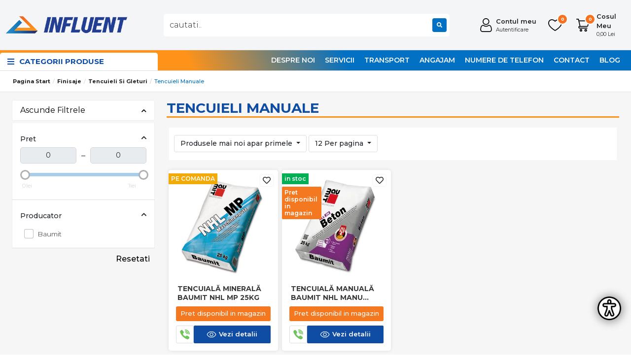

--- FILE ---
content_type: text/html; charset=utf-8
request_url: https://influent.ro/tencuieli-manuale/
body_size: 23018
content:
<!DOCTYPE html>
<html 
 lang="ro" dir="ltr">
<head>
<title>Tencuieli manuale - influent.ro</title>
<base href="https://influent.ro/" />
<meta http-equiv="Content-Type" content="text/html; charset=utf-8" data-ca-mode="free" />
<meta name="viewport" content="width=device-width, initial-scale=1.0, maximum-scale=3.0, user-scalable=yes" />

<meta name="description" content="Oferte din categoria Tencuieli manuale pe influent.ro. Avem pe stoc o gama variata de produse premium. Livrare Rapida prin Curier Rapid. Retur Garantat in 14 zile.  Vezi Promotii si Reduceri." />

<meta name="keywords" content="" />

    <link rel="canonical" href="https://influent.ro/tencuieli-manuale/" />







<link href="https://influent.ro/images/logos/1/favicon.png" rel="shortcut icon" type="image/png" />

<link rel="preload" href="https://influent.ro/design/themes/pluto/media/../webfonts/montserrat/JTUSjIg1_i6t8kCHKm459WlhyyTh89Y.woff2?1756296365" crossorigin="anonymous" as="font" type="font/woff2" />
<link type="text/css" rel="stylesheet" href="https://influent.ro/var/cache/misc/assets/design/themes/pluto/css/standalone.70c2d0a6cab1a9a18532be44acec7b57.css?1756296362" />
<!--[if lt IE 9]><script src="https://cdnjs.cloudflare.com/ajax/libs/es5-shim/4.1.9/es5-shim.min.js"></script><![endif]-->

		
		<!-- Inline script moved to the bottom of the page -->
	
					
							<!-- Inline script moved to the bottom of the page -->
							
				
		
	
<!-- Global site tag (gtag.js) - Google Analytics -->
<!-- Inline script moved to the bottom of the page -->
<!-- Inline script moved to the bottom of the page -->


	<!-- Inline script moved to the bottom of the page -->






<!-- Hotjar Tracking Code for my site -->
<script>

    (function(h,o,t,j,a,r){
        h.hj=h.hj||function(){(h.hj.q=h.hj.q||[]).push(arguments)};
        h._hjSettings={hjid:3363446,hjsv:6};
        a=o.getElementsByTagName('head')[0];
        r=o.createElement('script');r.async=1;
        r.src=t+h._hjSettings.hjid+j+h._hjSettings.hjsv;
        a.appendChild(r);
    })(window,document,'https://static.hotjar.com/c/hotjar-','.js?sv=');

</script>

<!-- Load Facebook SDK for JavaScript -->
<div id="fb-root"></div>
<script>
  window.fbAsyncInit = function() {
    FB.init({
      xfbml            : true,
      version          : 'v5.0'
    });
  };

  (function(d, s, id) {
  var js, fjs = d.getElementsByTagName(s)[0];
  if (d.getElementById(id)) return;
  js = d.createElement(s); js.id = id;
  js.src = 'https://connect.facebook.net/en_US/sdk/xfbml.customerchat.js';
  fjs.parentNode.insertBefore(js, fjs);
}(document, 'script', 'facebook-jssdk'));
</script>

<!-- Your customer chat code -->
<div class="fb-customerchat" attribution=setup_tool page_id="1045194865511895" logged_in_greeting="Buna, cu ce va putem ajuta?" logged_out_greeting="Buna, cu ce va putem ajuta?"></div>


</head>

<body class="dispatch-categories-view c-categories m-view
">
            
        <div class="page" id="tygh_container">

        <div id="ajax_overlay" class="ajax-overlay"></div>
        <div id="ajax_loading_box" class="ajax-loading-box"></div>

        <div class="cm-notification-container notification-container">
    </div>
        <main class="page-container" role="main" id="tygh_main_container">
                            

<header class="header">
    <div class="container-fluid  ">
                    
    <div class="row  full-width">                <section class="col-md-12">
            <!-- Header start -->
<div class=" border-bottom-mob">
    <section id="top-header" class="d-none">
   <div class="row justify-content-between align-items-center">
      <div class="col-12 col-sm-12 col-md-6">
         <div class="top-right-menu">
            <ul class="trm-secondary">
               <li><a class="border-end" href="">Blog</a></li>
               <li><a class="ps-2" href="">Promotii</a></li>
            </ul>
           
            <div class="d-block d-lg-none">
               <button class="navbar-toggler mobile-info-opener py-0" type="button" data-bs-toggle="dropdown"
                  data-bs-target="#phone-menu" aria-controls="phone-menu" aria-expanded="false"
                  aria-label="Toggle navigation">
                  <img class="mobile-info-opener-img" src="design/themes/pluto/media/images/icons/phone.svg">
               </button>
               <div class="dropdown-menu w-100" id="phone-menu" data-bs-popper="static">
                  <div class="px-1 py-4">
                     <div class="supp-tehnic">
                        <div class="row">
                           <div class="col-12 border-bottom">
                              <h6>Depozit Bistrita</h6>
                              <ul>
                                   <li>Almasan Nelu: <a href="tel:0748114399">0748 114 399</a></li>
                                   <li>Varvari Viorica: <a href="tel:0744364500">0744 364 500</a></li>
                                   <li>Craciun Cristian: <a href="tel:0748117299">0748 117 299</a></li>
                                   <li>Fratean Sergiu: <a href="tel:0757200095">0757 200 095</a></li>
                                   <li>Baciu Cristian: <a href="tel:0748113566">0745 602 706</a></li>
                                   <li class="mb-3">Calus Florin: <a href="tel:0745602824">0745 602 824</a></li>
                               </ul>
                           </div>
                           
                           <div class="col-12 border-bottom">
                              <h6>Depozit Nasaud</h6>
                              <ul>
                                   <li>Nastuta Nicu: <a href="tel:0748113522">0748 113 522</a></li>
                                   <li>Sarb Bogdan: <a href="tel:0745602666">0745 602 666</a></li>
                                   <li class="mb-3">Timofte Marius: <a href="tel:0758082506">0758 082 506</a></li>
                               </ul>
                           </div>
                           
                           <div class="col-12">
                              <h6>Depozit Dej</h6>
                              <ul>                    
                                   <li>Vaida Adelina: <a href="tel:0758082507">0758 082 507</a></li>
                                   <li>Bontas Cristina: <a href="tel:0758082507">0743 384 501</a></li>
                               </ul>
                           </div>
                           
                        </div>
                     </div>
                  </div>
               </div>
            </div>
         </div>
      </div>

      <div class="d-none d-md-block col-sm-12 col-md-6">
         <ul class="top-nav d-block d-md-flex mb-0 justify-content-end">
            <li class="border-end px-3"><a href="tel:0738793740">0738 793 740</a></li>
            <li class="ps-3 pe-0"><a href="mailto:contact@influent.ro"><i class="fas fa-envelope-open-text"></i> contact@influent.ro</a></li>
         </ul>
      </div>
   </div>
</section>

<section id="header" class="py-3 py-md-4">
   <div class="row d-flex align-items-center">
      <div class="col-2 d-md-none">
            <a class="" data-bs-toggle="offcanvas" href="#mobile-canvas" role="button" aria-controls="mobile-canvas" aria-label="Meniu mobil">
	<div class="sidebar-menu-icon"><span></span><span></span><span></span></div>
</a>

<div class="offcanvas offcanvas-start" id="mobile-canvas" aria-labelledby="mobile-canvasLabel">
	<div class="offcanvas-header p-2 d-flex">
		<a href="/"><img src="https://influent.ro/images/logos/1/logo.png" alt="starter-theme-placeholder" class="logo" /></a>
		<button type="button" class="btn text-reset" data-bs-dismiss="offcanvas" aria-label="Close">
			<i class="fa fa-times"></i>
		</button>
	</div>
	

	
	<div class="offcanvas-body p-0">
		<div class="multi-level-menu-wrapper">
			<div class="mainMenu">
				<ul>
								
										
					
					<li class="hasSubMenu" data-target="#parent_256">
						<a href="/amenajari-interioare-ro">  Amenajari Interioare </a>
						
														<div class="trigger">
								<i class="fa fa-chevron-down"></i>
							</div>
											</li>
				
										
					
					<li class="hasSubMenu" data-target="#parent_257">
						<a href="/electrice-ro"> Electrice </a>
						
														<div class="trigger">
								<i class="fa fa-chevron-down"></i>
							</div>
											</li>
				
										
					
					<li class="hasSubMenu" data-target="#parent_259">
						<a href="/gradina-ro"> Gradina </a>
						
														<div class="trigger">
								<i class="fa fa-chevron-down"></i>
							</div>
											</li>
				
										
					
					<li class="hasSubMenu" data-target="#parent_260">
						<a href="/instalatii-termice-si-sanitare-ro"> Instalatii termice si sanitare </a>
						
														<div class="trigger">
								<i class="fa fa-chevron-down"></i>
							</div>
											</li>
				
										
					
					<li class="hasSubMenu" data-target="#parent_261">
						<a href="/materiale-feroase-ro"> Materiale feroase </a>
						
														<div class="trigger">
								<i class="fa fa-chevron-down"></i>
							</div>
											</li>
				
										
					
					<li class="" >
						<a href="/finisaje"> Produse curatenie </a>
						
												</li>
				
										
					
					<li class="hasSubMenu" data-target="#parent_298">
						<a href="/amenajari-exterioare-ro"> Amenajari exterioare </a>
						
														<div class="trigger">
								<i class="fa fa-chevron-down"></i>
							</div>
											</li>
				
										
					
					<li class="hasSubMenu" data-target="#parent_324">
						<a href="/retele-alimentare-apa-si-canalizari-ro"> Retele alimentare apa si canalizari </a>
						
														<div class="trigger">
								<i class="fa fa-chevron-down"></i>
							</div>
											</li>
				
										
					
					<li class="hasSubMenu" data-target="#parent_343">
						<a href="/materiale-de-constructii-ro"> Materiale de constructii </a>
						
														<div class="trigger">
								<i class="fa fa-chevron-down"></i>
							</div>
											</li>
				
										
					
					<li class="hasSubMenu" data-target="#parent_344">
						<a href="/finisaje-ro"> Finisaje </a>
						
														<div class="trigger">
								<i class="fa fa-chevron-down"></i>
							</div>
											</li>
				
										
					
					<li class="hasSubMenu" data-target="#parent_351">
						<a href="/scule-unelte-si-scari-ro"> Scule, Unelte si Scari </a>
						
														<div class="trigger">
								<i class="fa fa-chevron-down"></i>
							</div>
											</li>
				
										
					
					<li class="hasSubMenu" data-target="#parent_416">
						<a href="/sisteme-de-fixare-si-montare-ro"> Sisteme de fixare si montare </a>
						
														<div class="trigger">
								<i class="fa fa-chevron-down"></i>
							</div>
											</li>
								</ul>
			</div>
			
													
												
						<div class="subMenu" id="parent_256">
							<div class="backTrigger"><i class="fa fa-chevron-left"></i> Inapoi</div>
							<div class="see_all"><a href="/amenajari-interioare-ro">vezi toate produsele</a></div>
							<ul>
																<li>
									<a href="https://influent.ro/scari-mansarda/">Scari mansarda 
										<div class="trigger"><i class="fa fa-chevron-right"></i></div>
									</a>
								</li>
																<li>
									<a href="https://influent.ro/usi-interioare/">Usi de interior 
										<div class="trigger"><i class="fa fa-chevron-right"></i></div>
									</a>
								</li>
																<li>
									<a href="https://influent.ro/galerii/">Galerii extensibile 
										<div class="trigger"><i class="fa fa-chevron-right"></i></div>
									</a>
								</li>
																<li>
									<a href="https://influent.ro/parchet/">Parchet laminat 
										<div class="trigger"><i class="fa fa-chevron-right"></i></div>
									</a>
								</li>
																<li>
									<a href="https://influent.ro/gresie-si-faianta/">Gresie si faianta 
										<div class="trigger"><i class="fa fa-chevron-right"></i></div>
									</a>
								</li>
																<li>
									<a href="https://influent.ro/covorase-baie/">Covorase Baie 
										<div class="trigger"><i class="fa fa-chevron-right"></i></div>
									</a>
								</li>
																<li>
									<a href="https://influent.ro/presuri-intrare/">Presuri Intrare 
										<div class="trigger"><i class="fa fa-chevron-right"></i></div>
									</a>
								</li>
																<li>
									<a href="https://influent.ro/lambriuri-molid/">Lambriu molid 
										<div class="trigger"><i class="fa fa-chevron-right"></i></div>
									</a>
								</li>
																<li>
									<a href="https://influent.ro/ferestre-de-mansarda/">Ferestre de mansarda  
										<div class="trigger"><i class="fa fa-chevron-right"></i></div>
									</a>
								</li>
																<li>
									<a href="https://influent.ro/covoare/">Covoare 
										<div class="trigger"><i class="fa fa-chevron-right"></i></div>
									</a>
								</li>
															</ul>
						</div>
						
																							
												
						<div class="subMenu" id="parent_257">
							<div class="backTrigger"><i class="fa fa-chevron-left"></i> Inapoi</div>
							<div class="see_all"><a href="/electrice-ro">vezi toate produsele</a></div>
							<ul>
																<li>
									<a href="https://influent.ro/prize-intrerupatoare-comutatoare/">Prize | Intrerupatoare | Comutatoare 
										<div class="trigger"><i class="fa fa-chevron-right"></i></div>
									</a>
								</li>
																<li>
									<a href="https://influent.ro/cabluri-electrice/">Cabluri electrice 
										<div class="trigger"><i class="fa fa-chevron-right"></i></div>
									</a>
								</li>
																<li>
									<a href="https://influent.ro/accesorii-ro/">Accesorii 
										<div class="trigger"><i class="fa fa-chevron-right"></i></div>
									</a>
								</li>
																<li>
									<a href="https://influent.ro/becuri/">Becuri 
										<div class="trigger"><i class="fa fa-chevron-right"></i></div>
									</a>
								</li>
																<li>
									<a href="https://influent.ro/proiectoare/">Proiectoare 
										<div class="trigger"><i class="fa fa-chevron-right"></i></div>
									</a>
								</li>
																<li>
									<a href="https://influent.ro/lampi/">Aplice si lampi 
										<div class="trigger"><i class="fa fa-chevron-right"></i></div>
									</a>
								</li>
																<li>
									<a href="https://influent.ro/cutii-de-siguranta/">Sigurante si tablouri de siguranta 
										<div class="trigger"><i class="fa fa-chevron-right"></i></div>
									</a>
								</li>
															</ul>
						</div>
						
																							
												
						<div class="subMenu" id="parent_259">
							<div class="backTrigger"><i class="fa fa-chevron-left"></i> Inapoi</div>
							<div class="see_all"><a href="/gradina-ro">vezi toate produsele</a></div>
							<ul>
																<li>
									<a href="https://influent.ro/furtun-si-accesorii/">Furtun si accesorii 
										<div class="trigger"><i class="fa fa-chevron-right"></i></div>
									</a>
								</li>
																<li>
									<a href="https://influent.ro/decoratiuni-gradina/">Decoratiuni gradina 
										<div class="trigger"><i class="fa fa-chevron-right"></i></div>
									</a>
								</li>
																<li>
									<a href="https://influent.ro/intretinere-gradina/">Intretinere gradina 
										<div class="trigger"><i class="fa fa-chevron-right"></i></div>
									</a>
								</li>
															</ul>
						</div>
						
																							
												
						<div class="subMenu" id="parent_260">
							<div class="backTrigger"><i class="fa fa-chevron-left"></i> Inapoi</div>
							<div class="see_all"><a href="/instalatii-termice-si-sanitare-ro">vezi toate produsele</a></div>
							<ul>
																<li>
									<a href="https://influent.ro/baterii/">Baterii 
										<div class="trigger"><i class="fa fa-chevron-right"></i></div>
									</a>
								</li>
																<li>
									<a href="https://influent.ro/accesorii/">Accesorii 
										<div class="trigger"><i class="fa fa-chevron-right"></i></div>
									</a>
								</li>
																<li>
									<a href="https://influent.ro/obiecte-sanitare/">Obiecte sanitare 
										<div class="trigger"><i class="fa fa-chevron-right"></i></div>
									</a>
								</li>
																<li>
									<a href="https://influent.ro/centrale-termice/">Centrale termice 
										<div class="trigger"><i class="fa fa-chevron-right"></i></div>
									</a>
								</li>
																<li>
									<a href="https://influent.ro/instalatii-incalzire/">Incalzire 
										<div class="trigger"><i class="fa fa-chevron-right"></i></div>
									</a>
								</li>
																<li>
									<a href="https://influent.ro/accesorii-si-suporturi-baie/">Accesorii si suporturi baie 
										<div class="trigger"><i class="fa fa-chevron-right"></i></div>
									</a>
								</li>
																<li>
									<a href="https://influent.ro/sobe/">Sobe 
										<div class="trigger"><i class="fa fa-chevron-right"></i></div>
									</a>
								</li>
															</ul>
						</div>
						
																							
												
						<div class="subMenu" id="parent_261">
							<div class="backTrigger"><i class="fa fa-chevron-left"></i> Inapoi</div>
							<div class="see_all"><a href="/materiale-feroase-ro">vezi toate produsele</a></div>
							<ul>
																<li>
									<a href="https://influent.ro/otel-beton-striat/">Otel beton 
										<div class="trigger"><i class="fa fa-chevron-right"></i></div>
									</a>
								</li>
																<li>
									<a href="https://influent.ro/plase-sudate/">Plase sudate 
										<div class="trigger"><i class="fa fa-chevron-right"></i></div>
									</a>
								</li>
																<li>
									<a href="https://influent.ro/teava/">Teava metalica 
										<div class="trigger"><i class="fa fa-chevron-right"></i></div>
									</a>
								</li>
																<li>
									<a href="https://influent.ro/platbanda/">Platbanda 
										<div class="trigger"><i class="fa fa-chevron-right"></i></div>
									</a>
								</li>
																<li>
									<a href="https://influent.ro/profil-l-cornier/">Cornier | Profil L 
										<div class="trigger"><i class="fa fa-chevron-right"></i></div>
									</a>
								</li>
																<li>
									<a href="https://influent.ro/profil-i/">Profil I 
										<div class="trigger"><i class="fa fa-chevron-right"></i></div>
									</a>
								</li>
																<li>
									<a href="https://influent.ro/tabla-otel/">Tabla neagra | Tabla decapata | Tabla striata 
										<div class="trigger"><i class="fa fa-chevron-right"></i></div>
									</a>
								</li>
																<li>
									<a href="https://influent.ro/etrieri-fier-beton/">Etrieri 
										<div class="trigger"><i class="fa fa-chevron-right"></i></div>
									</a>
								</li>
															</ul>
						</div>
						
																														
												
						<div class="subMenu" id="parent_298">
							<div class="backTrigger"><i class="fa fa-chevron-left"></i> Inapoi</div>
							<div class="see_all"><a href="/amenajari-exterioare-ro">vezi toate produsele</a></div>
							<ul>
																<li>
									<a href="https://influent.ro/pavaj/">PAVAJ 
										<div class="trigger"><i class="fa fa-chevron-right"></i></div>
									</a>
								</li>
																<li>
									<a href="https://influent.ro/panouri-si-plase-de-gard/">PANOURI SI PLASE DE GARD 
										<div class="trigger"><i class="fa fa-chevron-right"></i></div>
									</a>
								</li>
																<li>
									<a href="https://influent.ro/placi-osb/">PLACI OSB 
										<div class="trigger"><i class="fa fa-chevron-right"></i></div>
									</a>
								</li>
																<li>
									<a href="https://influent.ro/caramida-aparenta/">Caramida aparenta 
										<div class="trigger"><i class="fa fa-chevron-right"></i></div>
									</a>
								</li>
															</ul>
						</div>
						
																							
												
						<div class="subMenu" id="parent_324">
							<div class="backTrigger"><i class="fa fa-chevron-left"></i> Inapoi</div>
							<div class="see_all"><a href="/retele-alimentare-apa-si-canalizari-ro">vezi toate produsele</a></div>
							<ul>
																<li>
									<a href="https://influent.ro/teava-pehd/">TEAVA PEHD 
										<div class="trigger"><i class="fa fa-chevron-right"></i></div>
									</a>
								</li>
																<li>
									<a href="https://influent.ro/canalizari-interioare/">CANALIZARI INTERIOARE 
										<div class="trigger"><i class="fa fa-chevron-right"></i></div>
									</a>
								</li>
																<li>
									<a href="https://influent.ro/canalizari-exterioare/">CANALIZARI EXTERIOARE 
										<div class="trigger"><i class="fa fa-chevron-right"></i></div>
									</a>
								</li>
																<li>
									<a href="https://influent.ro/hifrofoare-pompe-si-accesorii/">HIDROFOARE ,POMPE SI ACCESORII 
										<div class="trigger"><i class="fa fa-chevron-right"></i></div>
									</a>
								</li>
															</ul>
						</div>
						
																							
												
						<div class="subMenu" id="parent_343">
							<div class="backTrigger"><i class="fa fa-chevron-left"></i> Inapoi</div>
							<div class="see_all"><a href="/materiale-de-constructii-ro">vezi toate produsele</a></div>
							<ul>
																<li>
									<a href="https://influent.ro/sisteme-de-invelitori/">Sisteme de invelitori 
										<div class="trigger"><i class="fa fa-chevron-right"></i></div>
									</a>
								</li>
																<li>
									<a href="https://influent.ro/zidarie-ciment-var/">Zidarie 
										<div class="trigger"><i class="fa fa-chevron-right"></i></div>
									</a>
								</li>
																<li>
									<a href="https://influent.ro/ciment-var-lianti/">Ciment | Var | Lianti 
										<div class="trigger"><i class="fa fa-chevron-right"></i></div>
									</a>
								</li>
															</ul>
						</div>
						
																							
												
						<div class="subMenu" id="parent_344">
							<div class="backTrigger"><i class="fa fa-chevron-left"></i> Inapoi</div>
							<div class="see_all"><a href="/finisaje-ro">vezi toate produsele</a></div>
							<ul>
																<li>
									<a href="https://influent.ro/finisaje-si-izolatii/">Sisteme gips-carton 
										<div class="trigger"><i class="fa fa-chevron-right"></i></div>
									</a>
								</li>
																<li>
									<a href="https://influent.ro/ipsos-glet-benzi/">Tencuieli si gleturi 
										<div class="trigger"><i class="fa fa-chevron-right"></i></div>
									</a>
								</li>
																<li>
									<a href="https://influent.ro/polistiren/">Polistiren 
										<div class="trigger"><i class="fa fa-chevron-right"></i></div>
									</a>
								</li>
																<li>
									<a href="https://influent.ro/adezivi/">Adezivi si mortare 
										<div class="trigger"><i class="fa fa-chevron-right"></i></div>
									</a>
								</li>
																<li>
									<a href="https://influent.ro/hidroizolatii/">Hidroizolatii 
										<div class="trigger"><i class="fa fa-chevron-right"></i></div>
									</a>
								</li>
																<li>
									<a href="https://influent.ro/vopsele/">Vopsele 
										<div class="trigger"><i class="fa fa-chevron-right"></i></div>
									</a>
								</li>
																<li>
									<a href="https://influent.ro/accesorii-pt.-constructii/">Accesorii constructii 
										<div class="trigger"><i class="fa fa-chevron-right"></i></div>
									</a>
								</li>
																<li>
									<a href="https://influent.ro/tratament-lemn/">Tratament lemn 
										<div class="trigger"><i class="fa fa-chevron-right"></i></div>
									</a>
								</li>
																<li>
									<a href="https://influent.ro/amorse-grunduri/">Amorse / Grunduri 
										<div class="trigger"><i class="fa fa-chevron-right"></i></div>
									</a>
								</li>
																<li>
									<a href="https://influent.ro/chit-pentru-rosturi/">Chit pentru rosturi  
										<div class="trigger"><i class="fa fa-chevron-right"></i></div>
									</a>
								</li>
															</ul>
						</div>
						
																							
												
						<div class="subMenu" id="parent_351">
							<div class="backTrigger"><i class="fa fa-chevron-left"></i> Inapoi</div>
							<div class="see_all"><a href="/scule-unelte-si-scari-ro">vezi toate produsele</a></div>
							<ul>
																<li>
									<a href="https://influent.ro/scari-aluminiu/">Scari aluminiu 
										<div class="trigger"><i class="fa fa-chevron-right"></i></div>
									</a>
								</li>
																<li>
									<a href="https://influent.ro/scule-si-unelte/">Scule | Unelte 
										<div class="trigger"><i class="fa fa-chevron-right"></i></div>
									</a>
								</li>
																<li>
									<a href="https://influent.ro/echipamente-de-protectie/">Echipamente de protectie 
										<div class="trigger"><i class="fa fa-chevron-right"></i></div>
									</a>
								</li>
																<li>
									<a href="https://influent.ro/scule-electrice/">Scule electrice 
										<div class="trigger"><i class="fa fa-chevron-right"></i></div>
									</a>
								</li>
															</ul>
						</div>
						
																							
												
						<div class="subMenu" id="parent_416">
							<div class="backTrigger"><i class="fa fa-chevron-left"></i> Inapoi</div>
							<div class="see_all"><a href="/sisteme-de-fixare-si-montare-ro">vezi toate produsele</a></div>
							<ul>
																<li>
									<a href="https://influent.ro/accesorii-gips-carton/">Accesorii gips carton 
										<div class="trigger"><i class="fa fa-chevron-right"></i></div>
									</a>
								</li>
																<li>
									<a href="https://influent.ro/suruburi-pentru-lemn/">Suruburi pentru lemn 
										<div class="trigger"><i class="fa fa-chevron-right"></i></div>
									</a>
								</li>
																<li>
									<a href="https://influent.ro/suporti-stalpi/">Conectori metalici pentru lemn 
										<div class="trigger"><i class="fa fa-chevron-right"></i></div>
									</a>
								</li>
															</ul>
						</div>
						
															</div>
		<div class="mobile-menu-secondary-container">
			<ul class="mobile-menu-secondary">
								 
				<li><a href="/despre-noi"> Despre noi</a></li>
				 
				<li><a href="/servicii"> Servicii</a></li>
				 
				<li><a href="/serviciul-de-transport-influent"> Transport</a></li>
				 
				<li><a href="/angajam"> Angajam</a></li>
				 
				<li><a href="/telefon"> Numere de telefon</a></li>
				 
				<li><a href="/contact"> Contact</a></li>
				 
				<li><a href="/blog"> Blog</a></li>
							</ul>    
		</div>
</div>
</div>

<!-- Inline script moved to the bottom of the page -->

      </div>
      <!-- logo -->
      <div class="col-5 col-md-4 col-lg-3 ps-0 ps-lg-2 order-2 order-md-1">
         <a href="https://influent.ro/" title="influent.ro">
            <img src="https://influent.ro/images/logos/1/logo.png" alt="influent.ro" class="logo" />
         </a>
      </div>
      <!-- logo -->

      <!-- search -->
      <div class="col-12 col-md-5 col-lg-6 search-header order-4 order-md-2 pe-lg-5">
         <div class="form-outline ">
            <div class="search-container d-md-flex align-items-center justify-content-center">
               <form action="https://influent.ro/" name="search_form" method="get" class="d-flex position-relative align-items-center general_form w-100">
               <input type="hidden" name="subcats" value="Y" />
               <input type="hidden" name="pcode_from_q" value="N" />
               <input type="hidden" name="pshort" value="N" />
               <input type="hidden" name="pfull" value="N" />
               <input type="hidden" name="pname" value="Y" />
               <input type="hidden" name="dispatch" value="products.search" />
               <input type="hidden" name="pkeywords" value="N" />
               <input type="hidden" name="search_performed" value="Y" />
               <input type="text" name="q" value="" class="form-control w-100 position-relative" id="dynaimcHolder" placeholder="cautati.." style="font-weight: 300;">
               
  
               <button name="dispatch[products.search]" type="submit" class="lupa end-0 no-btn-style" title="search"><i class="fa fa-search"></i></button>
           <input type="hidden" name="security_hash" class="cm-no-hide-input" value="37aa051bf1606afc6834315f2c722c22" /></form>
           </div>
         </div>
      </div>
      <!-- search -->

      <!-- icons -->
      <div class="d-flex justify-content-end align-items-center col-5 col-md-3 col-lg-3  order-3 order-md-3">
         <!-- account start -->
         <div class="top-icons-head d-flex justify-content-center align-items-center">
            <div class="dropdown-toggle" type="button" id="account-menu" data-bs-toggle="dropdown" aria-expanded="false">
               <span class="d-flex align-items-center justify-content-end">
                  <img class="mb-0 me-1 me-md-0 header-icon" src="design/themes/pluto/media/images/icons/account.svg" alt="cont"> 
                  <p class="mb-0 headp">Contul meu <span class="headp-small">Autentificare</span></p>
               </span>
            </div>
            <ul aria-labelledby="account-menu" class="dropdown-menu  acc-drop p-0">
               <div>
                                <div class="logininfo py-3 px-3 d-flex align-items-center">
                  <p class="mb-0 small text-center">Urmariti comenzile, comandati mai repede si primiti recomandari personalizate</p>
               </div>
               <div class="p-4 text-center login-buttons">
                  <a class="btn btn-login d-flex align-items-center justify-content-center mb-4" href="https://influent.ro/index.php?dispatch=auth.login_form"><i class="fas fa-sign-in-alt signin-ico me-2" aria-hidden="true"></i> Autentificare</a>
                  <hr />
                  <small class="d-block text-center">Nu ai cont creat ?</small>
                  <a class="btn btn-account d-flex align-items-center justify-content-center btn-sm" href="https://influent.ro/profiles-add/"><i class="fas fa-user-circle acc-ico me-2" aria-hidden="true"></i> Cont Nou</a>
               </div>
                                </div>
            </ul>
         </div>
         <!-- account end -->

           <!-- wishlist start -->
           <div class="top-icons-head d-flex justify-content-center align-items-center mx-3 mx-md-4 position-relative" id="content_wishlist">
            <a href="index.php?dispatch=client.wishlist">
               <span class="d-flex align-items-center">
                  <img class="mb-0 me-1 header-icon" src="design/themes/pluto/media/images/icons/wishlist.svg" alt="Lista de favorite">
                                     <span class="position-absolute indicator-badge">
                     <small>0</small>
                   </span>
                               </span>
            </a>
         <!--content_wishlist--></div>
         <!-- wishlist end -->

         <!-- cart start -->
         <div class="top-icons-head d-flex justify-content-center align-items-center">
            <div class="cart-span">
<div class="dropdown cart-dropdown text-center" id="cart_status_156">
   <button type="button" class="btn nobtn-style position-relative ajax-change p-0 d-flex align-items-center justify-content-end w-100" id="cart_dropdown_156" data-bs-toggle="offcanvas" data-bs-target="#offcanvasRight" aria-controls="offcanvasRight">

                        <div class="d-flex align-items-center justify-content-end">
                <div class="position-relative">
                    <img class="mb-0 me-4 me-md-2 header-icon" src="design/themes/pluto/media/images/icons/cart.svg" alt="cart">
                    <span class="position-absolute indicator-badge">
                        <small>0</small>
                    </span>
                </div>
             <p class="mb-0 headp">Cosul Meu <span class="d-block headp-small">0,00 Lei</span></p>
            </div>
            
    </button>

<div class="offcanvas cart_offcanvas offcanvas-end ajax-change" tabindex="-1" id="offcanvasRight" aria-labelledby="offcanvasRightLabel">
   <div class="offcanvas-body p-0">
   <div class="offcanvas-header">
      <button type="button" class="btn-close text-reset" data-bs-dismiss="offcanvas" aria-label="Close"></button>
   </div>
    <ul aria-labelledby="cart_dropdown_156" class="cm-cart-content  ">
                            <li>
                <div class="p-5 align-items-center justify-content-center text-center minicart_empty">
               <img src="/design/themes/pluto/media/images/icons/cart.svg">
                    <h3 class="cart-empty mt-3"><span>Cosul de cumparaturi este gol</span></h3>
                    <p class="small">Pentru a putea comanda trebuie sa adaugi produsele in cos.</p>
                    <button type="button" class="show-results mt-4 d-block" data-bs-dismiss="offcanvas" aria-label="Close">Inapoi la magazin</button>
                </div>
            </li>
                        
    </ul>
   </div>
               </div>
<!--cart_status_156--></div>
</div>

         </div>
         <!-- cart start -->
      </div>
      <!-- icons -->
         
   </div>
</section>

<div class="custom-nav">
	<div class="row align-items-center">
		<div class="d-none d-lg-block col-lg-3 px-0 menu-container-small">  
			<!-- Menu Opener-->
			<span class="py-25" id="menu-opener"><i class="fas fa-bars"></i>  <span class="opener-text">Categorii Produse</span></span>
		</div>
		<div class="top-menu-second d-none d-md-inline-flex col-md-7 col-lg-9 justify-content-end">
			<ul class="secondary-top-menu mb-0 d-flex justify-content-end w-100">
				   						 						   <li><a href="/despre-noi"> Despre noi</a></li>
						   						   <li><a href="/servicii"> Servicii</a></li>
						   						   <li><a href="/serviciul-de-transport-influent"> Transport</a></li>
						   						   <li><a href="/angajam"> Angajam</a></li>
						   						   <li><a href="/telefon"> Numere de telefon</a></li>
						   						   <li><a href="/contact"> Contact</a></li>
						   						   <li><a href="/blog"> Blog</a></li>
						   				   </ul>     
		  </div>  
		
	</div>

	<div class="menu-content" >
		<div class="row">
			<!-- Menu Opener-->
			
						<div class="d-none d-lg-block col-lg-3 px-0 menu-container-small">		 
				<ul class="main-menu">
															
					
												
						<li class="main-items_categories" style="height: 38px" data-menu="menu_197">
							
							<a href="https://influent.ro/amenajari-interioare/" class="d-flex align-items-center justify-content-between w-100">
								<span class="d-flex align-items-center main-menu-item-name pe-2">
																		<span class="img-meniu"><img width="25" height="25" class="   "  id="det_img_694a82279430b"  src="https://influent.ro/images/thumbnails/25/25/detailed/8/interior.png" alt="Tencuieli manuale"  /></span>
									 Amenajari Interioare
								</span>
																<i class="fa fa-chevron-right"></i>
															</a>
						</li>
						
											
												
						<li class="main-items_categories" style="height: 38px" data-menu="menu_198">
							
							<a href="https://influent.ro/electrice/" class="d-flex align-items-center justify-content-between w-100">
								<span class="d-flex align-items-center main-menu-item-name pe-2">
																		<span class="img-meniu"><img width="25" height="25" class="   "  id="det_img_694a822794e13"  src="https://influent.ro/images/thumbnails/25/25/detailed/8/electrice.png" alt="Tencuieli manuale"  /></span>
									Electrice
								</span>
																<i class="fa fa-chevron-right"></i>
															</a>
						</li>
						
											
												
						<li class="main-items_categories" style="height: 38px" data-menu="menu_199">
							
							<a href="https://influent.ro/gradina/" class="d-flex align-items-center justify-content-between w-100">
								<span class="d-flex align-items-center main-menu-item-name pe-2">
																		<span class="img-meniu"><img width="25" height="25" class="   "  id="det_img_694a8227958d2"  src="https://influent.ro/images/thumbnails/25/25/detailed/8/gradina.png" alt="Tencuieli manuale"  /></span>
									Gradina
								</span>
																<i class="fa fa-chevron-right"></i>
															</a>
						</li>
						
											
												
						<li class="main-items_categories" style="height: 38px" data-menu="menu_200">
							
							<a href="https://influent.ro/instalatii-termice-si-sanitare/" class="d-flex align-items-center justify-content-between w-100">
								<span class="d-flex align-items-center main-menu-item-name pe-2">
																		<span class="img-meniu"><img width="25" height="25" class="   "  id="det_img_694a8227962e5"  src="https://influent.ro/images/thumbnails/25/25/detailed/8/incalzire.png" alt="Tencuieli manuale"  /></span>
									Instalatii termice si sanitare
								</span>
																<i class="fa fa-chevron-right"></i>
															</a>
						</li>
						
											
												
						<li class="main-items_categories" style="height: 38px" data-menu="menu_201">
							
							<a href="https://influent.ro/materiale-feroase/" class="d-flex align-items-center justify-content-between w-100">
								<span class="d-flex align-items-center main-menu-item-name pe-2">
																		<span class="img-meniu"><img width="25" height="25" class="   "  id="det_img_694a822796ca6"  src="https://influent.ro/images/thumbnails/25/25/detailed/8/fier.png" alt="Tencuieli manuale"  /></span>
									Materiale feroase
								</span>
																<i class="fa fa-chevron-right"></i>
															</a>
						</li>
						
											
												
						<li class="main-items_categories" style="height: 38px" data-menu="menu_202">
							
							<a href="https://influent.ro/produse-curatenie/" class="d-flex align-items-center justify-content-between w-100">
								<span class="d-flex align-items-center main-menu-item-name pe-2">
																		<span class="img-meniu"><img width="25" height="25" class="   "  id="det_img_694a82279764e"  src="https://influent.ro/images/thumbnails/25/25/detailed/8/curatenie.png" alt="Tencuieli manuale"  /></span>
									Produse curatenie
								</span>
															</a>
						</li>
						
											
												
						<li class="main-items_categories" style="height: 38px" data-menu="menu_203">
							
							<a href="https://influent.ro/amenajari-exterioare/" class="d-flex align-items-center justify-content-between w-100">
								<span class="d-flex align-items-center main-menu-item-name pe-2">
																		<span class="img-meniu"><img width="25" height="25" class="   "  id="det_img_694a822797fc1"  src="https://influent.ro/images/thumbnails/25/25/detailed/8/exterior.png" alt="Tencuieli manuale"  /></span>
									Amenajari exterioare
								</span>
																<i class="fa fa-chevron-right"></i>
															</a>
						</li>
						
											
												
						<li class="main-items_categories" style="height: 38px" data-menu="menu_204">
							
							<a href="https://influent.ro/retele-de-apa/" class="d-flex align-items-center justify-content-between w-100">
								<span class="d-flex align-items-center main-menu-item-name pe-2">
																		<span class="img-meniu"><img width="25" height="25" class="   "  id="det_img_694a8227988d0"  src="https://influent.ro/images/thumbnails/25/25/detailed/8/tevi.png" alt="Tencuieli manuale"  /></span>
									Retele alimentare apa si canalizari
								</span>
																<i class="fa fa-chevron-right"></i>
															</a>
						</li>
						
											
												
						<li class="main-items_categories" style="height: 38px" data-menu="menu_205">
							
							<a href="https://influent.ro/materiale-de-constructii/" class="d-flex align-items-center justify-content-between w-100">
								<span class="d-flex align-items-center main-menu-item-name pe-2">
																		<span class="img-meniu"><img width="25" height="25" class="   "  id="det_img_694a8227991ba"  src="https://influent.ro/images/thumbnails/25/25/detailed/8/constructii.png" alt="Tencuieli manuale"  /></span>
									Materiale de constructii
								</span>
																<i class="fa fa-chevron-right"></i>
															</a>
						</li>
						
											
												
						<li class="main-items_categories" style="height: 38px" data-menu="menu_206">
							
							<a href="https://influent.ro/finisaje/" class="d-flex align-items-center justify-content-between w-100">
								<span class="d-flex align-items-center main-menu-item-name pe-2">
																		<span class="img-meniu"><img width="25" height="25" class="   "  id="det_img_694a822799ab3"  src="https://influent.ro/images/thumbnails/25/25/detailed/8/finisaje.png" alt="Tencuieli manuale"  /></span>
									Finisaje
								</span>
																<i class="fa fa-chevron-right"></i>
															</a>
						</li>
						
											
												
						<li class="main-items_categories" style="height: 38px" data-menu="menu_207">
							
							<a href="https://influent.ro/scule-unelte-si-scari/" class="d-flex align-items-center justify-content-between w-100">
								<span class="d-flex align-items-center main-menu-item-name pe-2">
																		<span class="img-meniu"><img width="25" height="25" class="   "  id="det_img_694a82279a3d9"  src="https://influent.ro/images/thumbnails/25/25/detailed/8/unelte.png" alt="Tencuieli manuale"  /></span>
									Scule, Unelte si Scari
								</span>
																<i class="fa fa-chevron-right"></i>
															</a>
						</li>
						
											
												
						<li class="main-items_categories" style="height: 38px" data-menu="menu_208">
							
							<a href="https://influent.ro/sisteme-de-fixare-si-montare/" class="d-flex align-items-center justify-content-between w-100">
								<span class="d-flex align-items-center main-menu-item-name pe-2">
																		<span class="img-meniu"><img width="25" height="25" class="   "  id="det_img_694a82279ac81"  src="https://influent.ro/images/thumbnails/25/25/detailed/8/fixare.png" alt="Tencuieli manuale"  /></span>
									Sisteme de fixare si montare
								</span>
																<i class="fa fa-chevron-right"></i>
															</a>
						</li>
						
															</ul>
			</div>
			<div class="col-12 col-sm-7 col-md-9 col-lg-9 ps-0" style="height: 0;">
									<ul class="secondary-menu" style="min-height: 456px; display:none;" data-open="menu_197">
						<div class="flwrap">
																								                        															<div class="ssscat">
								
								<li class="secondary-header fw-bold"><a href="https://influent.ro/scari-mansarda/"><div class="submenusubimg"><img width="125" height="125" class="   "  id="det_img_694a82279b2b1"  src="https://influent.ro/images/thumbnails/125/125/detailed/1/goldwood-standard.png" alt="Tencuieli manuale"  /></div>Scari mansarda</a></li>
								
																</div>
							 
																			                        															<div class="ssscat">
								
								<li class="secondary-header fw-bold"><a href="https://influent.ro/usi-interioare/"><div class="submenusubimg"><img width="125" height="125" class="   "  id="det_img_694a82279bb15"  src="https://influent.ro/images/thumbnails/125/125/detailed/1/225.jpg" alt="Tencuieli manuale"  /></div>Usi de interior</a></li>
								
																</div>
							 
																			                        															<div class="ssscat">
								
								<li class="secondary-header fw-bold"><a href="https://influent.ro/galerii/"><div class="submenusubimg"><img width="125" height="125" class="   "  id="det_img_694a82279c4a7"  src="https://influent.ro/images/thumbnails/125/125/detailed/1/testtest.png" alt="Tencuieli manuale"  /></div>Galerii extensibile</a></li>
								
																</div>
							 
																			                        															<div class="ssscat">
								
								<li class="secondary-header fw-bold"><a href="https://influent.ro/parchet/"><div class="submenusubimg"><img width="125" height="125" class="   "  id="det_img_694a82279cfb9"  src="https://influent.ro/images/thumbnails/125/125/detailed/2/dyxc3066_suk2-rs.jpg" alt="Tencuieli manuale"  /></div>Parchet laminat</a></li>
								
																</div>
							 
																			                        															<div class="ssscat">
								
								<li class="secondary-header fw-bold"><a href="https://influent.ro/gresie-si-faianta/"><div class="submenusubimg"><img width="125" height="125" class="   "  id="det_img_694a82279d89a"  src="https://influent.ro/images/thumbnails/125/125/detailed/3/gresie_terra.jpg" alt="Tencuieli manuale"  /></div>Gresie si faianta</a></li>
								
																</div>
							 
																			                        															<div class="ssscat">
								
								<li class="secondary-header fw-bold"><a href="https://influent.ro/covorase-baie/"><div class="submenusubimg"><img width="125" height="125" class="   "  id="det_img_694a82279e191"  src="https://influent.ro/images/thumbnails/125/125/detailed/3/covoras_memorie_2_piese_bleu_marin.jpg" alt="Tencuieli manuale"  /></div>Covorase Baie</a></li>
								
																</div>
							 
																			                        															<div class="ssscat">
								
								<li class="secondary-header fw-bold"><a href="https://influent.ro/presuri-intrare/"><div class="submenusubimg"><img width="125" height="125" class="   "  id="det_img_694a82279ed7b"  src="https://influent.ro/images/thumbnails/125/125/detailed/3/pres_intrare_negru_welcome_emag.jpg" alt="Tencuieli manuale"  /></div>Presuri Intrare</a></li>
								
																</div>
							 
																			                        															<div class="ssscat">
								
								<li class="secondary-header fw-bold"><a href="https://influent.ro/lambriuri-molid/"><div class="submenusubimg"><img width="125" height="125" class="   "  id="det_img_694a82279f738"  src="https://influent.ro/images/thumbnails/125/125/detailed/8/lambriu.jpg" alt="Tencuieli manuale"  /></div>Lambriu molid</a></li>
								
																</div>
							 
																			                        															<div class="ssscat">
								
								<li class="secondary-header fw-bold"><a href="https://influent.ro/ferestre-de-mansarda/"><div class="submenusubimg"><img width="125" height="125" class="   "  id="det_img_694a82279fcf3"  src="https://influent.ro/images/thumbnails/125/125/detailed/9/ID10124319_119301-03-XXL.png" alt="Tencuieli manuale"  /></div>Ferestre de mansarda </a></li>
								
																</div>
							 
																			                        															<div class="ssscat">
								
								<li class="secondary-header fw-bold"><a href="https://influent.ro/covoare/"><div class="submenusubimg"><div class="no-image"><img src="https://influent.ro/design/themes/pluto/media/images/icons/no_image.png" title="Nici o imagine" alt="Nici o imagine" style="width: 125px; height: auto;" /></div></div>Covoare</a></li>
								
																</div>
							 
																			
						 
						
																		</div>
						
					</ul>
									<ul class="secondary-menu" style="min-height: 456px; display:none;" data-open="menu_198">
						<div class="flwrap">
																								                        															<div class="ssscat">
								
								<li class="secondary-header fw-bold"><a href="https://influent.ro/prize-intrerupatoare-comutatoare/"><div class="submenusubimg"><img width="125" height="125" class="   "  id="det_img_694a8227a090b"  src="https://influent.ro/images/thumbnails/125/125/detailed/2/Capture_m63d-k7.JPG" alt="Tencuieli manuale"  /></div>Prize | Intrerupatoare | Comutatoare</a></li>
								
																</div>
							 
																			                        															<div class="ssscat">
								
								<li class="secondary-header fw-bold"><a href="https://influent.ro/cabluri-electrice/"><div class="submenusubimg"><img width="125" height="125" class="   "  id="det_img_694a8227a0ebe"  src="https://influent.ro/images/thumbnails/125/125/detailed/2/Capture_k2s7-3m.JPG" alt="Tencuieli manuale"  /></div>Cabluri electrice</a></li>
								
																</div>
							 
																			                        															<div class="ssscat">
								
								<li class="secondary-header fw-bold"><a href="https://influent.ro/accesorii-ro/"><div class="submenusubimg"><img width="125" height="125" class="   "  id="det_img_694a8227a146d"  src="https://influent.ro/images/thumbnails/125/125/detailed/2/Capture_n3o4-ar.JPG" alt="Tencuieli manuale"  /></div>Accesorii</a></li>
								
																</div>
							 
																			                        															<div class="ssscat">
								
								<li class="secondary-header fw-bold"><a href="https://influent.ro/becuri/"><div class="submenusubimg"><img width="125" height="125" class="   "  id="det_img_694a8227a1a75"  src="https://influent.ro/images/thumbnails/125/125/detailed/8/bec_vtac.jpg" alt="Tencuieli manuale"  /></div>Becuri</a></li>
								
																</div>
							 
																			                        															<div class="ssscat">
								
								<li class="secondary-header fw-bold"><a href="https://influent.ro/proiectoare/"><div class="submenusubimg"><img width="125" height="125" class="   "  id="det_img_694a8227a1fcb"  src="https://influent.ro/images/thumbnails/125/125/detailed/8/proiector_led_vtac.jpg" alt="Tencuieli manuale"  /></div>Proiectoare</a></li>
								
																</div>
							 
																			                        															<div class="ssscat">
								
								<li class="secondary-header fw-bold"><a href="https://influent.ro/lampi/"><div class="submenusubimg"><img width="125" height="125" class="   "  id="det_img_694a8227a2578"  src="https://influent.ro/images/thumbnails/125/125/detailed/8/corp_iluminat_gradina_vtac.jpg" alt="Tencuieli manuale"  /></div>Aplice si lampi</a></li>
								
																</div>
							 
																			                        															<div class="ssscat">
								
								<li class="secondary-header fw-bold"><a href="https://influent.ro/cutii-de-siguranta/"><div class="submenusubimg"><img width="125" height="125" class="   "  id="det_img_694a8227a2e54"  src="https://influent.ro/images/thumbnails/125/125/detailed/8/cutie_sigurante_elbi.jpg" alt="Tencuieli manuale"  /></div>Sigurante si tablouri de siguranta</a></li>
								
																</div>
							 
																			
						 
						
																		</div>
						
					</ul>
									<ul class="secondary-menu" style="min-height: 456px; display:none;" data-open="menu_199">
						<div class="flwrap">
																								                        															<div class="ssscat">
								
								<li class="secondary-header fw-bold"><a href="https://influent.ro/furtun-si-accesorii/"><div class="submenusubimg"><img width="125" height="125" class="   "  id="det_img_694a8227a33ab"  src="https://influent.ro/images/thumbnails/125/125/detailed/1/175_38tk-v0.jpg" alt="Tencuieli manuale"  /></div>Furtun si accesorii</a></li>
								
																</div>
							 
																			                        															<div class="ssscat">
								
								<li class="secondary-header fw-bold"><a href="https://influent.ro/decoratiuni-gradina/"><div class="submenusubimg"><img width="125" height="125" class="   "  id="det_img_694a8227a39dc"  src="https://influent.ro/images/thumbnails/125/125/detailed/1/46.jpg" alt="Tencuieli manuale"  /></div>Decoratiuni gradina</a></li>
								
																</div>
							 
																			                        															<div class="ssscat">
								
								<li class="secondary-header fw-bold"><a href="https://influent.ro/intretinere-gradina/"><div class="submenusubimg"><img width="125" height="125" class="   "  id="det_img_694a8227a3f93"  src="https://influent.ro/images/thumbnails/125/125/detailed/1/186_ti92-47.jpg" alt="Tencuieli manuale"  /></div>Intretinere gradina</a></li>
								
																</div>
							 
																			
												</div>
						
					</ul>
									<ul class="secondary-menu" style="min-height: 456px; display:none;" data-open="menu_200">
						<div class="flwrap">
																								                        															<div class="ssscat">
								
								<li class="secondary-header fw-bold"><a href="https://influent.ro/baterii/"><div class="submenusubimg"><img width="125" height="125" class="   "  id="det_img_694a8227a4549"  src="https://influent.ro/images/thumbnails/125/125/detailed/1/3.png" alt="Tencuieli manuale"  /></div>Baterii</a></li>
								
																</div>
							 
																			                        															<div class="ssscat">
								
								<li class="secondary-header fw-bold"><a href="https://influent.ro/accesorii/"><div class="submenusubimg"><img width="125" height="125" class="   "  id="det_img_694a8227a4c91"  src="https://influent.ro/images/thumbnails/125/125/detailed/1/apz8-rost-vytazeny-aktualni14.png" alt="Tencuieli manuale"  /></div>Accesorii</a></li>
								
																</div>
							 
																			                        															<div class="ssscat">
								
								<li class="secondary-header fw-bold"><a href="https://influent.ro/obiecte-sanitare/"><div class="submenusubimg"><img width="125" height="125" class="   "  id="det_img_694a8227a519f"  src="https://influent.ro/images/thumbnails/125/125/detailed/2/Seturi_vas_WC_compact_CERSANIT_-_seria_PRESIDENT-fullimg_dkhu-x0.jpg" alt="Tencuieli manuale"  /></div>Obiecte sanitare</a></li>
								
																</div>
							 
																			                        															<div class="ssscat">
								
								<li class="secondary-header fw-bold"><a href="https://influent.ro/centrale-termice/"><div class="submenusubimg"><img width="125" height="125" class="   "  id="det_img_694a8227a5621"  src="https://influent.ro/images/thumbnails/125/125/detailed/2/centrala_ferroli_biopellet_premium_24kw.jpg" alt="Tencuieli manuale"  /></div>Centrale termice</a></li>
								
																</div>
							 
																			                        															<div class="ssscat">
								
								<li class="secondary-header fw-bold"><a href="https://influent.ro/instalatii-incalzire/"><div class="submenusubimg"><img width="125" height="125" class="   "  id="det_img_694a8227a5a26"  src="https://influent.ro/images/thumbnails/125/125/detailed/2/00003760_large.jpg" alt="Tencuieli manuale"  /></div>Incalzire</a></li>
								
																</div>
							 
																			                        															<div class="ssscat">
								
								<li class="secondary-header fw-bold"><a href="https://influent.ro/accesorii-si-suporturi-baie/"><div class="submenusubimg"><img width="125" height="125" class="   "  id="det_img_694a8227a5e22"  src="https://influent.ro/images/thumbnails/125/125/detailed/8/suport_hartie_ferro_b15.jpg" alt="Tencuieli manuale"  /></div>Accesorii si suporturi baie</a></li>
								
																</div>
							 
																			                        															<div class="ssscat">
								
								<li class="secondary-header fw-bold"><a href="https://influent.ro/sobe/"><div class="submenusubimg"><img width="125" height="125" class="   "  id="det_img_694a8227a6361"  src="https://influent.ro/images/thumbnails/125/125/detailed/8/soba_teracota_cizma_cuptor_stanga.jpg" alt="Tencuieli manuale"  /></div>Sobe</a></li>
								
																</div>
							 
																			
						 
						
																		</div>
						
					</ul>
									<ul class="secondary-menu" style="min-height: 456px; display:none;" data-open="menu_201">
						<div class="flwrap">
																								                        															<div class="ssscat">
								
								<li class="secondary-header fw-bold"><a href="https://influent.ro/otel-beton-striat/"><div class="submenusubimg"><img width="125" height="125" class="   "  id="det_img_694a8227a6875"  src="https://influent.ro/images/thumbnails/125/125/detailed/2/otel_beton_striat.jpeg" alt="Tencuieli manuale"  /></div>Otel beton</a></li>
								
																</div>
							 
																			                        															<div class="ssscat">
								
								<li class="secondary-header fw-bold"><a href="https://influent.ro/plase-sudate/"><div class="submenusubimg"><img width="125" height="125" class="   "  id="det_img_694a8227a6dba"  src="https://influent.ro/images/thumbnails/125/125/detailed/2/plase-sudate-n_61n7-n2.jpg" alt="Tencuieli manuale"  /></div>Plase sudate</a></li>
								
																</div>
							 
																			                        															<div class="ssscat">
								
								<li class="secondary-header fw-bold"><a href="https://influent.ro/teava/"><div class="submenusubimg"><img width="125" height="125" class="   "  id="det_img_694a8227a7327"  src="https://influent.ro/images/thumbnails/125/125/detailed/3/teava_patrata.png" alt="Tencuieli manuale"  /></div>Teava metalica</a></li>
								
																</div>
							 
																			                        															<div class="ssscat">
								
								<li class="secondary-header fw-bold"><a href="https://influent.ro/platbanda/"><div class="submenusubimg"><img width="125" height="125" class="   "  id="det_img_694a8227a78f3"  src="https://influent.ro/images/thumbnails/125/125/detailed/3/Capture_6ikt-lc.JPG" alt="Tencuieli manuale"  /></div>Platbanda</a></li>
								
																</div>
							 
																			                        															<div class="ssscat">
								
								<li class="secondary-header fw-bold"><a href="https://influent.ro/profil-l-cornier/"><div class="submenusubimg"><img width="125" height="125" class="   "  id="det_img_694a8227a7db8"  src="https://influent.ro/images/thumbnails/125/125/detailed/3/Capture_vibq-v8.JPG" alt="Tencuieli manuale"  /></div>Cornier | Profil L</a></li>
								
																</div>
							 
																			                        															<div class="ssscat">
								
								<li class="secondary-header fw-bold"><a href="https://influent.ro/profil-i/"><div class="submenusubimg"><img width="125" height="125" class="   "  id="det_img_694a8227a8296"  src="https://influent.ro/images/thumbnails/125/125/detailed/3/Capture_hlno-32.JPG" alt="Tencuieli manuale"  /></div>Profil I</a></li>
								
																</div>
							 
																			                        															<div class="ssscat">
								
								<li class="secondary-header fw-bold"><a href="https://influent.ro/tabla-otel/"><div class="submenusubimg"><img width="125" height="125" class="   "  id="det_img_694a8227a8769"  src="https://influent.ro/images/thumbnails/125/125/detailed/3/Capture_es90-80.JPG" alt="Tencuieli manuale"  /></div>Tabla neagra | Tabla decapata | Tabla striata</a></li>
								
																</div>
							 
																			                        															<div class="ssscat">
								
								<li class="secondary-header fw-bold"><a href="https://influent.ro/etrieri-fier-beton/"><div class="submenusubimg"><img width="125" height="125" class="   "  id="det_img_694a8227a8bbe"  src="https://influent.ro/images/thumbnails/125/125/detailed/8/etrier_20x20_fi8.jpg" alt="Tencuieli manuale"  /></div>Etrieri</a></li>
								
																</div>
							 
																			
						 
						
																		</div>
						
					</ul>
									<ul class="" style="min-height: 456px; display:none;" data-open="menu_202">
						<div class="flwrap">
												
												</div>
						
					</ul>
									<ul class="secondary-menu" style="min-height: 456px; display:none;" data-open="menu_203">
						<div class="flwrap">
																								                        															<div class="ssscat">
								
								<li class="secondary-header fw-bold"><a href="https://influent.ro/pavaj/"><div class="submenusubimg"><img width="125" height="125" class="   "  id="det_img_694a8227a8fe8"  src="https://influent.ro/images/thumbnails/125/125/detailed/1/Pavele_Solido.jpg" alt="Tencuieli manuale"  /></div>PAVAJ</a></li>
								
																</div>
							 
																			                        															<div class="ssscat">
								
								<li class="secondary-header fw-bold"><a href="https://influent.ro/panouri-si-plase-de-gard/"><div class="submenusubimg"><img width="125" height="125" class="   "  id="det_img_694a8227a93d0"  src="https://influent.ro/images/thumbnails/125/125/detailed/2/panou-gard-1500-x-2500-mm-verde_hngx-q2.jpg" alt="Tencuieli manuale"  /></div>PANOURI SI PLASE DE GARD</a></li>
								
																</div>
							 
																			                        															<div class="ssscat">
								
								<li class="secondary-header fw-bold"><a href="https://influent.ro/placi-osb/"><div class="submenusubimg"><img width="125" height="125" class="   "  id="det_img_694a8227a982c"  src="https://influent.ro/images/thumbnails/125/125/detailed/2/osb-5_7_1_1_ok59-jl.jpg" alt="Tencuieli manuale"  /></div>PLACI OSB</a></li>
								
																</div>
							 
																			                        															<div class="ssscat">
								
								<li class="secondary-header fw-bold"><a href="https://influent.ro/caramida-aparenta/"><div class="submenusubimg"><img width="125" height="125" class="   "  id="det_img_694a8227a9c75"  src="https://influent.ro/images/thumbnails/125/125/detailed/9/NL_MKT_PHO_PSH_MEERVOUDIG_12715460_Oude_Veldsteen_HV_M50_Peruwelz_r2vu-e6.jpg" alt="Tencuieli manuale"  /></div>Caramida aparenta</a></li>
								
																</div>
							 
																			
												</div>
						
					</ul>
									<ul class="secondary-menu" style="min-height: 456px; display:none;" data-open="menu_204">
						<div class="flwrap">
																								                        															<div class="ssscat">
								
								<li class="secondary-header fw-bold"><a href="https://influent.ro/teava-pehd/"><div class="submenusubimg"><img width="125" height="125" class="   "  id="det_img_694a8227aa2a3"  src="https://influent.ro/images/thumbnails/125/125/detailed/2/688_1469620839.jpg" alt="Tencuieli manuale"  /></div>TEAVA PEHD</a></li>
								
																</div>
							 
																			                        															<div class="ssscat">
								
								<li class="secondary-header fw-bold"><a href="https://influent.ro/canalizari-interioare/"><div class="submenusubimg"><img width="125" height="125" class="   "  id="det_img_694a8227aa6a2"  src="https://influent.ro/images/thumbnails/125/125/detailed/2/402_1467708383.jpg" alt="Tencuieli manuale"  /></div>CANALIZARI INTERIOARE</a></li>
								
																</div>
							 
																			                        															<div class="ssscat">
								
								<li class="secondary-header fw-bold"><a href="https://influent.ro/canalizari-exterioare/"><div class="submenusubimg"><img width="125" height="125" class="   "  id="det_img_694a8227aaa55"  src="https://influent.ro/images/thumbnails/125/125/detailed/2/98_1470293577_ezt3-2z.jpg" alt="Tencuieli manuale"  /></div>CANALIZARI EXTERIOARE</a></li>
								
																</div>
							 
																			                        															<div class="ssscat">
								
								<li class="secondary-header fw-bold"><a href="https://influent.ro/hifrofoare-pompe-si-accesorii/"><div class="submenusubimg"><img width="125" height="125" class="   "  id="det_img_694a8227aae85"  src="https://influent.ro/images/thumbnails/125/125/detailed/3/Capture_fe3o-il.JPG" alt="Tencuieli manuale"  /></div>HIDROFOARE ,POMPE SI ACCESORII</a></li>
								
																</div>
							 
																			
												</div>
						
					</ul>
									<ul class="secondary-menu" style="min-height: 456px; display:none;" data-open="menu_205">
						<div class="flwrap">
																								                        															<div class="ssscat">
								
								<li class="secondary-header fw-bold"><a href="https://influent.ro/sisteme-de-invelitori/"><div class="submenusubimg"><img width="125" height="125" class="   "  id="det_img_694a8227ab26b"  src="https://influent.ro/images/thumbnails/125/125/detailed/3/tabla-cutata-lucios-9006.png" alt="Tencuieli manuale"  /></div>Sisteme de invelitori</a></li>
								
																</div>
							 
																			                        															<div class="ssscat">
								
								<li class="secondary-header fw-bold"><a href="https://influent.ro/zidarie-ciment-var/"><div class="submenusubimg"><img width="125" height="125" class="   "  id="det_img_694a8227ab683"  src="https://influent.ro/images/thumbnails/125/125/detailed/3/evoceramic-44-vb.png" alt="Tencuieli manuale"  /></div>Zidarie</a></li>
								
																</div>
							 
																			                        															<div class="ssscat">
								
								<li class="secondary-header fw-bold"><a href="https://influent.ro/ciment-var-lianti/"><div class="submenusubimg"><img width="125" height="125" class="   "  id="det_img_694a8227abb34"  src="https://influent.ro/images/thumbnails/125/125/detailed/8/ciment_ecoplanet_holcim.jpg" alt="Tencuieli manuale"  /></div>Ciment | Var | Lianti</a></li>
								
																</div>
							 
																			
												</div>
						
					</ul>
									<ul class="secondary-menu" style="min-height: 456px; display:none;" data-open="menu_206">
						<div class="flwrap">
																								                        															<div class="ssscat">
								
								<li class="secondary-header fw-bold"><a href="https://influent.ro/finisaje-si-izolatii/"><div class="submenusubimg"><img width="125" height="125" class="   "  id="det_img_694a8227abf45"  src="https://influent.ro/images/thumbnails/125/125/detailed/2/589870cb103d3.jpg" alt="Tencuieli manuale"  /></div>Sisteme gips-carton</a></li>
								
																</div>
							 
																			                        															<div class="ssscat">
								
								<li class="secondary-header fw-bold"><a href="https://influent.ro/ipsos-glet-benzi/"><div class="submenusubimg"><img width="125" height="125" class="   "  id="det_img_694a8227ac2d9"  src="https://influent.ro/images/thumbnails/125/125/detailed/2/587390802eaf8.jpg" alt="Tencuieli manuale"  /></div>Tencuieli si gleturi</a></li>
								
																</div>
							 
																			                        															<div class="ssscat">
								
								<li class="secondary-header fw-bold"><a href="https://influent.ro/polistiren/"><div class="submenusubimg"><img width="125" height="125" class="   "  id="det_img_694a8227acc35"  src="https://influent.ro/images/thumbnails/125/125/detailed/2/eps-70-296.jpg" alt="Tencuieli manuale"  /></div>Polistiren</a></li>
								
																</div>
							 
																			                        															<div class="ssscat">
								
								<li class="secondary-header fw-bold"><a href="https://influent.ro/adezivi/"><div class="submenusubimg"><img width="125" height="125" class="   "  id="det_img_694a8227ad20e"  src="https://influent.ro/images/thumbnails/125/125/detailed/2/im0026494.png" alt="Tencuieli manuale"  /></div>Adezivi si mortare</a></li>
								
																</div>
							 
																			                        															<div class="ssscat">
								
								<li class="secondary-header fw-bold"><a href="https://influent.ro/hidroizolatii/"><div class="submenusubimg"><img width="125" height="125" class="   "  id="det_img_694a8227ad8db"  src="https://influent.ro/images/thumbnails/125/125/detailed/2/LBK_K00860120_AquastopPlus_20kg_600x600.png" alt="Tencuieli manuale"  /></div>Hidroizolatii</a></li>
								
																</div>
							 
																			                        															<div class="ssscat">
								
								<li class="secondary-header fw-bold"><a href="https://influent.ro/vopsele/"><div class="submenusubimg"><img width="125" height="125" class="   "  id="det_img_694a8227adf08"  src="https://influent.ro/images/thumbnails/125/125/detailed/8/lavabila_brilliant_fortificat_kraft.png" alt="Tencuieli manuale"  /></div>Vopsele</a></li>
								
																</div>
							 
																			                        															<div class="ssscat">
								
								<li class="secondary-header fw-bold"><a href="https://influent.ro/accesorii-pt.-constructii/"><div class="submenusubimg"><img width="125" height="125" class="   "  id="det_img_694a8227ae72e"  src="https://influent.ro/images/thumbnails/125/125/detailed/8/beton_primer_baumit.png" alt="Tencuieli manuale"  /></div>Accesorii constructii</a></li>
								
																</div>
							 
																			                        															<div class="ssscat">
								
								<li class="secondary-header fw-bold"><a href="https://influent.ro/tratament-lemn/"><div class="submenusubimg"><div class="no-image"><img src="https://influent.ro/design/themes/pluto/media/images/icons/no_image.png" title="Nici o imagine" alt="Nici o imagine" style="width: 125px; height: auto;" /></div></div>Tratament lemn</a></li>
								
																</div>
							 
																			                        															<div class="ssscat">
								
								<li class="secondary-header fw-bold"><a href="https://influent.ro/amorse-grunduri/"><div class="submenusubimg"><img width="125" height="125" class="   "  id="det_img_694a8227af205"  src="https://influent.ro/images/thumbnails/125/125/detailed/11/Screenshot_2025-02-25_170044.png" alt="Tencuieli manuale"  /></div>Amorse / Grunduri</a></li>
								
																</div>
							 
																			                        															<div class="ssscat">
								
								<li class="secondary-header fw-bold"><a href="https://influent.ro/chit-pentru-rosturi/"><div class="submenusubimg"><img width="125" height="125" class="   "  id="det_img_694a8227af875"  src="https://influent.ro/images/thumbnails/125/125/detailed/12/chit-rosturi-cesal-cesal-bun.webp" alt="Tencuieli manuale"  /></div>Chit pentru rosturi </a></li>
								
																</div>
							 
																			
						 
						
																		</div>
						
					</ul>
									<ul class="secondary-menu" style="min-height: 456px; display:none;" data-open="menu_207">
						<div class="flwrap">
																								                        															<div class="ssscat">
								
								<li class="secondary-header fw-bold"><a href="https://influent.ro/scari-aluminiu/"><div class="submenusubimg"><img width="125" height="125" class="   "  id="det_img_694a8227b0068"  src="https://influent.ro/images/thumbnails/125/125/detailed/2/65-2.jpg" alt="Tencuieli manuale"  /></div>Scari aluminiu</a></li>
								
																</div>
							 
																			                        															<div class="ssscat">
								
								<li class="secondary-header fw-bold"><a href="https://influent.ro/scule-si-unelte/"><div class="submenusubimg"><img width="125" height="125" class="   "  id="det_img_694a8227b08a8"  src="https://influent.ro/images/thumbnails/125/125/detailed/8/trafalet_elita_color.jpg" alt="Tencuieli manuale"  /></div>Scule | Unelte</a></li>
								
																</div>
							 
																			                        															<div class="ssscat">
								
								<li class="secondary-header fw-bold"><a href="https://influent.ro/echipamente-de-protectie/"><div class="submenusubimg"><img width="125" height="125" class="   "  id="det_img_694a8227b0eb5"  src="https://influent.ro/images/thumbnails/125/125/detailed/8/bocanci_protectie_maan_topas_galbeni.jpg" alt="Tencuieli manuale"  /></div>Echipamente de protectie</a></li>
								
																</div>
							 
																			                        															<div class="ssscat">
								
								<li class="secondary-header fw-bold"><a href="https://influent.ro/scule-electrice/"><div class="submenusubimg"><div class="no-image"><img src="https://influent.ro/design/themes/pluto/media/images/icons/no_image.png" title="Nici o imagine" alt="Nici o imagine" style="width: 125px; height: auto;" /></div></div>Scule electrice</a></li>
								
																</div>
							 
																			
												</div>
						
					</ul>
									<ul class="secondary-menu" style="min-height: 456px; display:none;" data-open="menu_208">
						<div class="flwrap">
																								                        															<div class="ssscat">
								
								<li class="secondary-header fw-bold"><a href="https://influent.ro/accesorii-gips-carton/"><div class="submenusubimg"><img width="125" height="125" class="   "  id="det_img_694a8227b198b"  src="https://influent.ro/images/thumbnails/125/125/detailed/2/BRIDA_3.5.jpg" alt="Tencuieli manuale"  /></div>Accesorii gips carton</a></li>
								
																</div>
							 
																			                        															<div class="ssscat">
								
								<li class="secondary-header fw-bold"><a href="https://influent.ro/suruburi-pentru-lemn/"><div class="submenusubimg"><img width="125" height="125" class="   "  id="det_img_694a8227b1f33"  src="https://influent.ro/images/thumbnails/125/125/detailed/8/surub_lemn_cap_inecat.jpg" alt="Tencuieli manuale"  /></div>Suruburi pentru lemn</a></li>
								
																</div>
							 
																			                        															<div class="ssscat">
								
								<li class="secondary-header fw-bold"><a href="https://influent.ro/suporti-stalpi/"><div class="submenusubimg"><img width="125" height="125" class="   "  id="det_img_694a8227b2440"  src="https://influent.ro/images/thumbnails/125/125/detailed/8/papuc_reazem_euro_narcis.jpg" alt="Tencuieli manuale"  /></div>Conectori metalici pentru lemn</a></li>
								
																</div>
							 
																			
												</div>
						
					</ul>
							</div>
		</div>
	</div>
</div>


<!-- Inline script moved to the bottom of the page -->



<!-- Inline script moved to the bottom of the page -->

</div>
<!-- Header end -->
        </section>
    </div>
</div>
</header>

<section class="content">
    <div class="container-fluid  content-grid">
                    
    <div class="row  breadcrumbs full-width">                <section class="col-md-12">
            <!-- Breadcrumbs start -->
<div class="">
    <div id="breadcrumbs_10">
    <div class="row">
        <div class="col-lg-12 padding-left-right">
                            <ol class="breadcrumb">
                    <li><a href="https://influent.ro/" class="">Pagina start</a></li><li><a href="https://influent.ro/finisaje/" class="">Finisaje</a></li><li><a href="https://influent.ro/ipsos-glet-benzi/" class="">Tencuieli si gleturi</a></li><li class="active">Tencuieli manuale</li>                </ol>
                                    </div>
    </div>
<!--breadcrumbs_10--></div>

</div>
<!-- Breadcrumbs end -->
        </section>
    </div>                
    <div class="row  subcategories-top">                <section class="col-md-12">
            <!-- Subcategories start -->
<div class="">
    <div class="categorie-site" id="category_products_139">
	<div class="titlu-categorie">
		<div class="">


					</div>
	</div>
</div>

<!-- Inline script moved to the bottom of the page -->
</div>
<!-- Subcategories end -->
        </section>
    </div>                
    <div class="row  side-grid">                <section class="col-md-3">
            <!-- Product filters start -->
<div class=" side-filter">
    <!-- Inline script moved to the bottom of the page -->

        

	<button class="filter-title" type="button" data-bs-toggle="collapse" data-bs-target="#categoryFilters" aria-expanded="false" aria-controls="categoryFilters">Ascunde Filtrele <i class="fa fa-chevron-up"></i></button>
<div class="side-filter">
<div class="cm-product-filters" data-ca-target-id="product_filters_*,products_search_*,category_products_*,product_features_*,breadcrumbs_*,currencies_*,languages_*,selected_filters_*,pagination_contents" data-ca-base-url="https://influent.ro/tencuieli-manuale/" id="product_filters_31">
    <div class="product-filters panel panel-default collapse show" id="categoryFilters">
                    <ul class="list-group product-filters-block">
                                                                                                                                                                                            
                                        
                       <li class="list-group-item">
                           <div id="sw_content_31_1" class="cm-combination-filter_31_1 open cm-save-state cm-ss-reverse cursor-pointer d-flex align-items-center justify-content-between">
                               <h5 class="product-filters-title">
                                   Pret                               </h5>
                               <i class="product-filter-switch-icon pull-right switch-icon glyphicon glyphicon-triangle-bottom fa fa-chevron-down"></i>
                           </div>
                       
                                                                                 <!-- Inline script moved to the bottom of the page -->

        
<div id="content_31_1" class="cm-product-filters-checkbox-container form-inline price-slider  ">
    <div class="priceinputs">
    <div class="input-group">
                <input type="text" class="form-control" id="slider_31_1_left" name="left_31_1" value="0" disabled="disabled" />
                    <span class="input-group-addon">lei</span>
            </div>
    <div class="separator">–</div>
    <div class="input-group">
                <input type="text" class="form-control" id="slider_31_1_right" name="right_31_1" value="0" disabled="disabled" />
                    <span class="input-group-addon">lei</span>
            </div>
</div>

    <div id="slider_31_1" class="range-slider cm-range-slider">
        <ul class="range-slider-wrapper">
            <li class="range-slider-item" style="left: 0%;"><span class="range-slider-num">0lei</span></li>
            <li class="range-slider-item" style="left: 100%;"><span class="range-slider-num">1lei</span></li>
        </ul>
    </div>

    <input id="elm_checkbox_slider_31_1" data-ca-filter-id="1" class="cm-product-filters-checkbox d-none" type="checkbox" name="product_filters[1]" value="" />

                
        <input type="hidden" id="slider_31_1_json" value='{
        "disabled": 1,
        "min": 0,
        "max": 1,
        "left": 0,
        "right": 1,
        "step": 1,
        "extra": "RON"
    }' />
    </div>

                                                                         </li>
                    
                                                                                                                                                                                            
                                        
                       <li class="list-group-item">
                           <div id="sw_content_31_10" class="cm-combination-filter_31_10 open cm-save-state cm-ss-reverse cursor-pointer d-flex align-items-center justify-content-between">
                               <h5 class="product-filters-title">
                                   Producator                               </h5>
                               <i class="product-filter-switch-icon pull-right switch-icon glyphicon glyphicon-triangle-bottom fa fa-chevron-down"></i>
                           </div>
                       
                                                  <ul class="product-filter list-unstyled " id="content_31_10">

    
        
    
            <ul id="ranges_31_10" style="max-height: 20em;" class="product-filter-variants list-unstyled cm-filter-table" data-ca-input-id="elm_search_31_10" data-ca-clear-id="elm_search_clear_31_10" data-ca-empty-id="elm_search_empty_31_10">

                                                <li class="checkbox form-check">
                    <label >
                        <input class="form-check-input cm-product-filters-checkbox" type="checkbox" name="product_filters[10]" data-ca-filter-id="10" value="361" id="elm_checkbox_31_10_361" >Baumit
                    </label>
                </li>
                                            </ul>
            <p id="elm_search_empty_31_10" class="product-filters-no-items-found d-none">Nici un produs gasit care sa corespunda cu criterile cautarii</p>

    </ul>
                                              </li>
                    
                            </ul>

                        <div class="product-filter-tools">
                <a href="https://influent.ro/tencuieli-manuale/" rel="nofollow" class="cm-ajax cm-ajax-full-render cm-history" data-ca-event="ce.filtersinit" data-ca-scroll=".mainbox-title" data-ca-target-id="product_filters_*,products_search_*,category_products_*,product_features_*,breadcrumbs_*,currencies_*,languages_*,selected_filters_*,pagination_contents">
                    <i class="glyphicon glyphicon-repeat"></i>
                    Resetati
                </a>
            </div>
            
            </div>
<!--product_filters_31--></div>
</div>

</div>
<!-- Product filters end -->
        </section>
                    
                    <section class="col-md-9">
            <!-- Mainbox general wrapper start -->
    <div class="mainbox-container clearfix">
                                    <div class="page-header">
                    <h1>
                                                                            <span >Tencuieli manuale</span>
                                                
                    </h1>
                </div>
            
                <div class="mainbox-body">

    
    
    <!-- Inline script moved to the bottom of the page -->

            
    <div class="pagination-container cm-pagination-container" id="pagination_contents">

    
    

            
            <div class="panel panel-default sorting">
    <div class="panel-body">
                
                        
                
    
            <div class="btn-group">
    <button type="button" class="btn btn-default dropdown-toggle mb-3" data-bs-toggle="dropdown" aria-haspopup="true" aria-expanded="false">
        Produsele mai noi apar primele <span class="caret"></span>
    </button>
    <ul class="dropdown-menu p-2">
                                                                                                                                                                                                                                                                                                                                                                                                                                                                                                                                                                                                                                                                                                                                                                                                                                                                                                                                                                                                                                <li class="sort-by-product-asc">
                        <a class="cm-ajax" data-ca-target-id="pagination_contents" href="https://influent.ro/tencuieli-manuale/?sort_by=product&amp;sort_order=asc" rel="nofollow">Sortati crescator de la A la Z</a>
                    </li>
                                                                                                                                                <li class="sort-by-product-desc">
                        <a class="cm-ajax" data-ca-target-id="pagination_contents" href="https://influent.ro/tencuieli-manuale/?sort_by=product&amp;sort_order=desc" rel="nofollow">Sortati descrescator de la A la Z</a>
                    </li>
                                                                                                                                                                                                                                                <li class="sort-by-price-asc">
                        <a class="cm-ajax" data-ca-target-id="pagination_contents" href="https://influent.ro/tencuieli-manuale/?sort_by=price&amp;sort_order=asc" rel="nofollow">Sortati crescator in functie de pret</a>
                    </li>
                                                                                                                                                <li class="sort-by-price-desc">
                        <a class="cm-ajax" data-ca-target-id="pagination_contents" href="https://influent.ro/tencuieli-manuale/?sort_by=price&amp;sort_order=desc" rel="nofollow">Sortati descrescator in functie de pret</a>
                    </li>
                                                                                                                                                                                                                                                                                                                                                        <li class="sort-by-popularity-desc">
                        <a class="cm-ajax" data-ca-target-id="pagination_contents" href="https://influent.ro/tencuieli-manuale/?sort_by=popularity&amp;sort_order=desc" rel="nofollow">Sortati in functie de popularitate</a>
                    </li>
                                                                                                                                                                                                                                                                                                                                                                                                                                                                                                                                                                                                                                                                                            </ul>
</div>    
    
                    <div class="btn-group">
            <button type="button" class="btn btn-default dropdown-toggle mb-3" data-bs-toggle="dropdown" aria-haspopup="true" aria-expanded="false">
                12 Per pagina <span class="caret"></span>
            </button>
            <ul class="dropdown-menu p-2">
                                                                                    <li>
                        <a class="cm-ajax" href="https://influent.ro/tencuieli-manuale/?items_per_page=16" data-ca-target-id="pagination_contents" rel="nofollow">16 Per pagina</a>
                    </li>
                                                                    <li>
                        <a class="cm-ajax" href="https://influent.ro/tencuieli-manuale/?items_per_page=32" data-ca-target-id="pagination_contents" rel="nofollow">32 Per pagina</a>
                    </li>
                                                                    <li>
                        <a class="cm-ajax" href="https://influent.ro/tencuieli-manuale/?items_per_page=64" data-ca-target-id="pagination_contents" rel="nofollow">64 Per pagina</a>
                    </li>
                                                                    <li>
                        <a class="cm-ajax" href="https://influent.ro/tencuieli-manuale/?items_per_page=128" data-ca-target-id="pagination_contents" rel="nofollow">128 Per pagina</a>
                    </li>
                                            </ul>
        </div>
        </div>
</div>    
            
    
    
    
    <!-- Inline script moved to the bottom of the page -->

        <div class="grid-list">
        <div class="row">
        <div class="col-sm-3 col-lg-3 col-md-4 col-sm-6 col-xs-6 col-6 px-1">    
    
    























<div class="thumbnail grid-thumbnail ut2-gl__item mb-lg-4 mb-2"><div class="inner-block_product ut2-gl__body"><form action="https://influent.ro/" method="post" name="product_form_5464" enctype="multipart/form-data" class="cm-disable-empty-files  cm-ajax cm-ajax-full-render cm-ajax-status-middle ">
<input type="hidden" name="result_ids" value="cart_status*,wish_list*,checkout*,account_info*" />
<input type="hidden" name="redirect_url" value="index.php?dispatch=categories.view&amp;category_id=356" />
<input type="hidden" name="product_data[5464][product_id]" value="5464" />
<div class="grid-list-image"><a class="ty-add-to-wish cm-submit" id="button_wishlist_5464" data-ca-dispatch="dispatch[wishlist.add..5464]" data-bs-toggle="tooltip" data-bs-placement="left" title="Adauga la favorite"><i class="far fa-heart"></i></i></a>
        <a href="https://influent.ro/tencuial-mineral-baumit-nhl-mp-25kg/" title="Tencuială minerală baumit nhl mp 25kg">
        <img width="350" height="350" class="   "  id="det_img_5464"  src="https://influent.ro/images/thumbnails/350/350/detailed/12/Tencuială_minerală_Baumit_NHL_MP_25kg.png" alt="Tencuială minerală baumit nhl mp 25kg"  />    </a>

<div class="gridlist-badges"><div class="stock-badge"><div class="instockmark outofstock"><div class="outofstock-button"></div>pe comanda</div></div><div>    </div></div></div><div class="caption"><div class="title-box"><a class="product-title" href="https://influent.ro/tencuial-mineral-baumit-nhl-mp-25kg/">Tencuială minerală baumit nhl mp 25kg</a></div><div class="price-and-cart"><div class="d-flex justify-content-start align-items-center"><span class="grid-list-price fw-normal">            <span class="cm-reload-5464" id="old_price_update_5464">
                                    
        <!--old_price_update_5464--></span>
        <span class="cm-reload-5464 price-update" id="price_update_5464">
        <input type="hidden" name="appearance[show_price_values]" value="1" />
        <input type="hidden" name="appearance[show_price]" value="1" />
                                                                    <span class="no-price">Pret disponibil in magazin</span>
                                                
                        <!--price_update_5464--></span>
        </span></div></div><div class="secondary-buttons"><button type="button" class="grid-call-btn nobtnstyle" data-bs-toggle="modal" data-bs-target="#callbtn"><img src="design/themes/pluto/media/images/icons/phone.svg" alt="suna acum"></button><a href="https://influent.ro/tencuial-mineral-baumit-nhl-mp-25kg/" class="viewprod d-flex justify-content-center align-items-center"><img src="design/themes/pluto/media/images/icons/view.png" alt="view details"><span>Vezi detalii</span> </a></div></div>
<input type="hidden" name="security_hash" class="cm-no-hide-input" value="37aa051bf1606afc6834315f2c722c22" /></form>
</div></div></div><div class="col-sm-3 col-lg-3 col-md-4 col-sm-6 col-xs-6 col-6 px-1">    
    
    























<div class="thumbnail grid-thumbnail ut2-gl__item mb-lg-4 mb-2"><div class="inner-block_product ut2-gl__body"><form action="https://influent.ro/" method="post" name="product_form_5455" enctype="multipart/form-data" class="cm-disable-empty-files  cm-ajax cm-ajax-full-render cm-ajax-status-middle ">
<input type="hidden" name="result_ids" value="cart_status*,wish_list*,checkout*,account_info*" />
<input type="hidden" name="redirect_url" value="index.php?dispatch=categories.view&amp;category_id=356" />
<input type="hidden" name="product_data[5455][product_id]" value="5455" />
<div class="grid-list-image"><a class="ty-add-to-wish cm-submit" id="button_wishlist_5455" data-ca-dispatch="dispatch[wishlist.add..5455]" data-bs-toggle="tooltip" data-bs-placement="left" title="Adauga la favorite"><i class="far fa-heart"></i></i></a>
        <a href="https://influent.ro/tencuial-manual-baumit-nhl-manu-25kg-ro/" title="Tencuială manuală baumit nhl manu 25kg">
        <img width="350" height="350" class="   "  id="det_img_5455"  src="https://influent.ro/images/thumbnails/350/350/detailed/12/Tencuială_manuală_Baumit_NHL_Manu_25kg.webp" alt="Tencuială manuală baumit nhl manu 25kg"  />    </a>

<div class="gridlist-badges"><div class="stock-badge"><div class="instockmark">in stoc</div></div><div>    </div><div class="askforprice"><span>Pret disponibil in magazin</span></div></div></div><div class="caption"><div class="title-box"><a class="product-title" href="https://influent.ro/tencuial-manual-baumit-nhl-manu-25kg-ro/">Tencuială manuală baumit nhl manu 25kg</a></div><div class="price-and-cart"><div class="d-flex justify-content-start align-items-center"><span class="grid-list-price fw-normal">            <span class="cm-reload-5455" id="old_price_update_5455">
                                    
        <!--old_price_update_5455--></span>
        <span class="cm-reload-5455 price-update" id="price_update_5455">
        <input type="hidden" name="appearance[show_price_values]" value="1" />
        <input type="hidden" name="appearance[show_price]" value="1" />
                                                                    <span class="no-price">Pret disponibil in magazin</span>
                                                
                        <!--price_update_5455--></span>
        </span></div></div><div class="secondary-buttons"><button type="button" class="grid-call-btn nobtnstyle" data-bs-toggle="modal" data-bs-target="#callbtn"><img src="design/themes/pluto/media/images/icons/phone.svg" alt="suna acum"></button><a href="https://influent.ro/tencuial-manual-baumit-nhl-manu-25kg-ro/" class="viewprod d-flex justify-content-center align-items-center"><img src="design/themes/pluto/media/images/icons/view.png" alt="view details"><span>Vezi detalii</span> </a></div></div>
<input type="hidden" name="security_hash" class="cm-no-hide-input" value="37aa051bf1606afc6834315f2c722c22" /></form>
</div></div></div><div class="col-sm-3 col-lg-3 col-md-4 col-sm-6 col-xs-6 col-6 px-1"></div><div class="col-sm-3 col-lg-3 col-md-4 col-sm-6 col-xs-6 col-6 px-1"></div>        </div>
    </div>


            


    <!--pagination_contents--></div>
        


<!-- Inline script moved to the bottom of the page -->


<!--category_products_81 </div> -->



<!-- Inline script moved to the bottom of the page -->

 </div>
    </div>
    <!-- Mainbox general wrapper end -->
        </section>
    </div>
</div>
</section>


<footer class="footer" id="tygh_footer">
    <div class="container-fluid  footer-grid">
                    
    <div class="row  footer-grid full-width">                <section class="col-md-12">
            <!-- Static footer home start -->
<div class="">
    <div class="newsletter py-3">
  <div class="row align-items-center">
    <div class="col-md-4 text-center text-center-end mb-3 mb-md-0">
      <img src="/design/themes/pluto/media/images/transport/newsletter-img.svg" alt="newsletter"/>
    </div>
  
  
    <div class="col-md-6 offset-md-1">
      <div class="row newsletter-row d-flex flex-column justify-content-center align-items-center">
        
        <div class="col-md-12 text-start">
        <h5 class="pb-sm-0 pb-2 mb-3 fs-5 d-block">
          <i class="fa fa-paper-plane"></i> Aboneaza-te la newsletter
        </h5>
        
        <p class="pb-sm-0 pb-2 mt-2">Fii primul care afla ultimele oferte exclusive și ultima actualizare de produse.</p>
        </div>
    
        <div class="col-md-12 text-center">
          <div class="newsletter-card">
          <form method="POST" action="https://influent.ro/">
          <div class="input-group">
            <input type="hidden" name="dispatch[newsletters.add_subscriber]" value="">
            <div class="envelope"><img src="design/themes/pluto/media/images/icons/email-icn.svg" alt="message"></div>
            <input type="email" name="subscribe_email" class="form-control  me-2"  placeholder="Scrie adresa de email">
            <span class="input-group-btn">
            <button class="btn btn-outline-light " type="submit">Inscriere</button>
            </span>
          </div>
          <div class="mt-1 form-check">
            <small>Am peste 16 ani si sunt de acord cu prelucrarea datelor in conformitate cu politica de confidentialitate</small>
          </div>
          <input type="hidden" name="security_hash" class="cm-no-hide-input" value="37aa051bf1606afc6834315f2c722c22" /></form>
        </div>
        </div>
      </div>
    </div>
      
  </div>
</div>

<section id="footer" class="pt-5">
    <div class="row d-flex justifi-content-center">
      <div class="col-12 col-md-3 footer-f-col pe-md-5 mb-4 mb-md-0"> 
          <img src="https://influent.ro/images/logos/1/logo.png" title="influent.ro" alt="influent.ro" class="logo" />
          <p class="fw-bold mt-3">INFLUENT SRL</p>
          <p>Adresa:  Strada Zăvoi nr. 1, Năsăud, Jud. Bistrița-Năsăud</p>
          <p>Cod Fiscal: RO12168157</p>
          <p>Nr. Reg. Com: J06/230/1999 </p>
          <p>eMail:  contact@influent.ro</p>
          <ul>
            <li class="d-flex flex-column">
              <a class="instagram" href="https://instagram.com/influent_materiale_constructii?igshid=MzRlODBiNWFlZA=="><img class="me-2" src="/design/themes/pluto/media/images/icons/instagram.png"  alt="instagram" width="30" height="30"/> Instagram</a>
              <a class="facebook" href="https://www.facebook.com/influentsrl/"><img class="me-2" src="/design/themes/pluto/media/images/icons/facebook.png" alt="facebook" width="30" height="30" /> Facebook</a>
            </li>
          </ul>
      </div>
      
      <div class="col-6 col-md-3 mb-4 mb-md-0">
        <h3 class="footer-widget-header">Despre noi</h3>
        <ul class="footer-widget-list mb-2 mb-md-1">
                                <li><a href="/login-ro"> Autentificare</a></li>
                      <li><a href="/profiles-add-ro"> Creati cont</a></li>
                      <li><a href="/despre-noi"> Cine suntem?</a></li>
                      <li><a href="/telefon"> Numere de telefon</a></li>
                      <li><a href="/contact"> Contact</a></li>
                  </ul>
        
        <div class="footer-f-col size-number">
          <p><a href="tel:0738 793 740"><span>Comenzi si informatii:</span> 0738 793 740</a></p>
          <p><a href="tel:0748 116 811"><span>Reclamatii si Suport:</span> 0748 116 811</a></p>
        </div>
        
      </div>
      
      <div class="col-6 col-md-3 mb-4 mb-md-0">
        <h3 class="footer-widget-header">Informaţii</h3>
        <ul class="footer-widget-list">
                                <li><a href="/termeni-si-conditii"> Termeni si conditii</a></li>
                      <li><a href="/politica-retur"> Politica de retur</a></li>
                      <li><a href="/serviciul-de-transport-influent"> Transport</a></li>
                      <li><a href="/politica-de-confidentialitate"> Confidentialitate</a></li>
                      <li><a href="/politica-cookie"> Cookies</a></li>
                      <li><a href="/modalitati-de-plata"> Modalitate plata</a></li>
                      <li><a href="https://ec.europa.eu/consumers/odr/main/index.cfm?event=main.home2.show&amp;lng=RO"> SOL</a></li>
                      <li><a href="https://anpc.ro/ce-este-sal/"> ANPC</a></li>
                  </ul>
      </div>

      
      <div class="col-12 col-md-3">
        <div class="plati-footer">
          <div class="plata">
              <ul>
                  <li><img class="paywebp" src="/design/themes/pluto/media/images/icons/pay_webp.png" title="Euplatesc"></li>
                  <li><img class="mastercard" src="/design/themes/pluto/media/images/icons/mastercard-securecode.png" title="Mastercard"></li>
                  <li><img class="visa" src="/design/themes/pluto/media/images/icons/verified-by-visa.png" title="Visa"></li>                
              </ul>
          </div>
        </div>
        
        <div class="d-flex flex-column justify-content-center align-items-center">
            <a class="mb-2" href="https://anpc.ro/ce-este-sal/" title="ANPC" target="_blank" rel="noopener noreferrer"><img style="width:230px; height: 62px" src="https://www.namebox.ro/wp-content/themes/datacore/img/anpc-sal.png" alt="ANPC"></a>
            <a href="https://ec.europa.eu/consumers/odr/main/index.cfm?event=main.home2.show&amp;lng=RO" title="Soluționarea online a litigiilor" target="_blank" rel="noopener noreferrer"><img style="width:230px; height: 62px" src="https://www.namebox.ro/wp-content/themes/datacore/img/anpc-sol.png" alt="Soluționarea online a litigiilor"></a>
          </div>
      </div>
    </div>
</section>

<div id="copyright" class="py-4">
    <div class="row d-flex flex-column justify-content-center align-items-center">
        <p class="mb-2 copyright-p-item">&copy; 2025 INFLUENT SRL</p>
        <p class="small text-muted">Toate preturile sunt exprimate in lei si includ tva. Ofertele sunt valabile in limita stocului disponibil. | webdesign by <a target= "_blank" href="https://webname.ro/"><strong>WEBNAME</strong></a> | Hosted by <a href="https://www.namebox.ro/" target="_blank" rel="noopener noreferrer" title="Gazduire web oferita de NameBox"> <strong>NameBox</strong> </a></p>
    </div>
</div>

<!-- Modal gridlist call-icon -->

<div class="modal fade" id="callbtn" aria-hidden="true" aria-labelledby="exampleModalToggleLabel2" tabindex="-1">
  <div class="modal-dialog modal-dialog-centered">
    <div class="modal-content">
      
    
      
      <div class="modal-body">
        <div class="text-content text-center p-4 my-3">
          <img src="design/themes/pluto/media/images/call-img-popup.svg">
          <p>Unul dintre reprezentanții noștri vă va ajuta cu plasarea comenzii și vă va oferi toate informațiile necesare.</p>
          <p>Pentru a plasa o comandă telefonică, vă rugăm să ne sunați la numărul de telefon de mai jos:</p>
          
          <div class="button-modal-call position-relative">
          <a class="numar-telefon" href="tel:0738 793 740" class="nr-tel"><span class="tl">0738 793 740</span></a>
          <div class="mini-text position-absolute">Suna acum!</div>
          <button type="button" class="btn-close-modal" data-bs-dismiss="modal" aria-label="Close"><i class="fa fa-times"></i> inchide</button>
          </div>
          
        </div>
      </div>
    
    </div>
  </div>
</div>
<!-- Modal gridlist call-icon end -->
</div>
<!-- Static footer home end -->
        </section>
    </div>
</div>
</footer>

        

            
        <!--tygh_main_container--></main>

        
<div id="eaa_panel_trigger"><img src="design/themes/responsive/media/images/addons/wcdn_eu_eaa/accesibility.png" title="Meniu accesibilitate"></div>

<div id="eaa_settings_panel" role="dialog" aria-labelledby="eaa_panel_title" aria-modal="true" tabindex="-1">
	<h2 id="eaa_panel_title" class="eaa_panel_header">Meniu de accesibilitate</h2>
	<div class="eaa_controls_buttons">
		<button id="eaa_reset_button" type="button">Reseteaza</button>
		<button id="eaa_close_button" type="button">Inchide</button>
	</div>
	
	<h3 class="eaa_subtitle">Ajusteaza fontul</h3>
	<div class="eaa_option">
		<label for="eaa_font_size">
			<div><img src="design/themes/responsive/media/images/addons/wcdn_eu_eaa/font-adjustment.png" title="Marime Font"> Marime font</div>
			<div class="eaa_font_changer">
				<button class="font_changer_button font-changer-minus">-</button>
				<input type="text" id="eaa_font_size" value="">
				<button class="font_changer_button font-changer-plus">+</button>
			</div>
		</label>
	</div>
	
	<h3 class="eaa_subtitle">Ajusteaza continutul</h3>
	<div class="eaa_option">
		<input type="checkbox" id="eaa_underline_links" name="underline_links" />
		<label for="eaa_underline_links" tabindex="1">
			<div><img src="design/themes/responsive/media/images/addons/wcdn_eu_eaa/link.png" title="Subliniaza linkurile">Subliniaza linkurile</div>
			<div class="keystrokes"><div class="key">ALT</div> <div class="plus">+</div> <div class="key">L</div></div>
		</label>
	</div>

	<div class="eaa_option">
		<input type="checkbox" id="eaa_underline_headings" name="underline_headings" />
		<label for="eaa_underline_headings" tabindex="2">
			<div><img src="design/themes/responsive/media/images/addons/wcdn_eu_eaa/title.png" title="Subliniaza titlurile"> Subliniaza titlurile</div>
			<div class="keystrokes"><div class="key">ALT</div> <div class="plus">+</div> <div class="key">T</div></div>
		</label>
	</div>

	<div class="eaa_option">
		<input type="checkbox" id="eaa_disable_animations" name="disable_animations" />
		<label for="eaa_disable_animations" taxindex="3">
			<div><img src="design/themes/responsive/media/images/addons/wcdn_eu_eaa/keyframe.png" title="Dezactiveaza animatii"> Dezactiveaza animatiile</div>
			<div class="keystrokes"><div class="key">ALT</div> <div class="plus">+</div> <div class="key">A</div></div>
			
		</label>
	</div>
	
	<h3 class="eaa_subtitle">Ajusteaza culorile</h3>
	<div class="eaa_option">
		<input type="checkbox" id="eaa_black_white" name="black_white" />
		<label for="eaa_black_white">
			<div><img src="design/themes/responsive/media/images/addons/wcdn_eu_eaa/black-and-white.png" title="Alb-negru">Alb-Negru</div>
			<div class="keystrokes"><div class="key">CTRL</div> <div class="plus">+</div> <div class="key">B</div></div>
		</label>
	</div>

	<div class="eaa_option">
		<input type="checkbox" id="eaa_invert_colors" name="invert_colors" />
		<label for="eaa_invert_colors">
			<div><img src="design/themes/responsive/media/images/addons/wcdn_eu_eaa/invert.png" title="Marime Font">Inverseaza culorile</div>
			<div class="keystrokes"><div class="key">CTRL</div> <div class="plus">+</div> <div class="key">/</div></div>
		</label>
	</div>
	
	<h3 class="eaa_subtitle">Ajusteaza cursorul</h3>
	
	<div class="eaa_option">
		<input type="checkbox" id="eaa_black_cursor" name="black_cursor" />
		<label for="eaa_black_cursor">
			<div><img src="design/themes/responsive/media/images/addons/wcdn_eu_eaa/cursorb.png" title="Alb-negru">Cursor mare negru</div>
			<div class="keystrokes"><div class="key">CTRL</div> <div class="plus">+</div> <div class="key">[</div></div>
		</label>
	</div>

	<div class="eaa_option">
		<input type="checkbox" id="eaa_white_cursor" name="white_cursor" />
		<label for="eaa_white_cursor">
			<div><img src="design/themes/responsive/media/images/addons/wcdn_eu_eaa/cursorw.png" title="Marime Font">Cursor mare alb</div>
			<div class="keystrokes"><div class="key">CTRL</div> <div class="plus">+</div> <div class="key">]</div></div>
		</label>
	</div>
	
</div>        <!--tygh_container--></div>

        <script src="https://influent.ro/var/cache/misc/assets/js/tygh/scripts-9ee45c3b204fd711243a35059001678a.js?1756296362"></script>
<script>

$(".hasdrop").hover(function()
{
	var menu_id = $(this).attr('id');
	var isHovered = $("#"+menu_id+":hover").length > 0;
	
	if(isHovered)
	{
		$(this).addClass('active').children("ul").show();
	}
	else
	{
		$(this).removeClass('active').children("ul").hide();
	}
});


// Passive event listeners
jQuery.event.special.touchstart = {
    setup: function( _, ns, handle ) {
        this.addEventListener("touchstart", handle, { passive: !ns.includes("noPreventDefault") });
    }
};
jQuery.event.special.touchmove = {
    setup: function( _, ns, handle ) {
        this.addEventListener("touchmove", handle, { passive: !ns.includes("noPreventDefault") });
    }
};

</script>
<script>
(function(_, $) {

    _.tr({
        cannot_buy: 'Nu puteti cumpara produsul cu aceste optiuni de variante',
        no_products_selected: 'Nici un produs selectat',
        error_no_items_selected: 'Nici un produs selectat! Cel putin o casuta trebuie bifata pentru a efectua o actiune.',
        delete_confirmation: 'Sunteti sigur ca doriti sa stergeti produsele selectate?',
        text_out_of_stock: 'Momentan Indisponibil',
        items: 'Produs(e)',
        text_required_group_product: 'Va rugam sa selectati un produs pentru grupul necesar al [group_name]',
        save: 'Salvati',
        close: 'inchideti',
        notice: 'Instiintare',
        warning: 'Atentie',
        error: 'Eroare',
        empty: 'Gol',
        text_are_you_sure_to_proceed: 'Doriti sa continuati?',
        text_invalid_url: 'Ati introdus un URL invalid',
        error_validator_email: 'Adresa de e-mail din campul <b>[field]<\/b> este invalida.',
        error_validator_phone: 'Campul <b>[field]<\/b> este obligatoriu.',
        error_validator_integer: 'Valoarea campului <b>[field]<\/b> este invalida. Ar trebui sa fie o valoare intreaga.',
        error_validator_multiple: 'Campul <b>[field]<\/b> nu are optiuni selectate.',
        error_validator_password: 'Parola in campul <b>[field2]<\/b> si <b>[field]<\/b> nu se potrivesc.',
        error_validator_required: 'Campul <b>[field]<\/b> este obligatoriu.',
        error_validator_zipcode: 'Codul postal in campul <b>[field]<\/b> este incorect. Formatul corect este [extra].',
        error_validator_message: 'Valoarea campului <b>[field]<\/b> este invalida.',
        text_page_loading: 'in curs de procesare... Cererea dvs. este in curs de procesare, va rugam asteptati.',
        error_ajax: 'Oops, ceva nu a mers bine([error]).Va rugam incercati din nou',
        text_changes_not_saved: 'Modificarile dvs.nu au fost salvate.',
        text_data_changed: 'Setarile nu au fost schimbate. Apasati OK pentru a continua sau CANCEL pentru a ramane pe aceeasi pagina.',
        placing_order: 'Plasare comanda',
        file_browser: 'Browser-ul de fisiere',
        browse: 'Rasfoiti...',
        more: 'Mai mult',
        text_no_products_found: 'Nici un produs gasit',
        cookie_is_disabled: 'Pentru o experiență completă de cumpărături, vă rugăm <a href=\"https://www.wikihow.com/Enable-Cookies-in-Your-Internet-Web-Browser\" target=\"_blank\">setați browserul să accepte cookie-uri<\/a>'
    });

    $.extend(_, {
        index_script: 'index.php',
        changes_warning: /*'N'*/'N',
        currencies: {
            'primary': {
                'decimals_separator': '.',
                'thousands_separator': '',
                'decimals': '2'
            },
            'secondary': {
                'decimals_separator': '.',
                'thousands_separator': '',
                'decimals': '2',
                'coefficient': '1.00000'
            }
        },
        default_editor: 'redactor2',
        default_previewer: 'owl',
        current_path: '',
        current_location: 'https://influent.ro',
        images_dir: 'https://influent.ro/design/themes/pluto/media/images',
        notice_displaying_time: 0,
        cart_language: 'ro',
        language_direction: 'ltr',
        default_language: 'ro',
        cart_prices_w_taxes: false,
        theme_name: '',
        regexp: [],
        current_url: 'https://influent.ro/tencuieli-manuale/',
        current_host: 'influent.ro',
        init_context: ''
    });

    
    
        $(document).ready(function(){
            $.runCart('C');
        });

    
            // CSRF form protection key
        _.security_hash = '37aa051bf1606afc6834315f2c722c22';
    
}(Tygh, Tygh.$));
</script>
<script>

$(document).on('change', '[name="ship_to_another"]', function()
{
	check_required_fields_for_checkout();
});

setTimeout(function()
{
	check_required_fields_for_checkout();
}, 200);



function check_required_fields_for_checkout()
{
	var billing_type = $('[name="ship_to_another"]:checked').val();
	if(billing_type == 1)
	{
		$("#ba").find('label.keep-required').addClass('cm-required').removeClass('keep-required');
	}
	else
	{
		$("#ba").find('label.cm-required').addClass('keep-required').removeClass('cm-required');
	}
}

$(function()
{
	$('input[name="user_data[b_state]"]').remove();
	$('input[name="user_data[b_city]').remove();
	$('input[name="user_data[s_state]"]').remove();
	$('input[name="user_data[s_city]').remove();
});

$(document).on('change', '[name="user_data[b_state]"]', function()
{
	change_state('b_state', 'b_city');
});

$(document).on('change', '[name="user_data[s_state]"]', function()
{
	change_state('s_state', 's_city');
});

function change_state(state_input, city_input)
{
	var state = $('[name="user_data['+ state_input +']"]').val();

	if(typeof state != "undefined" && state.length > 0)
	{
		var selected_city = $('[name="user_data['+ city_input +']"]').attr('data-value');
		var get_cities = $.ajax('?dispatch=modification.get_cities&state='+state);
		
		$('[name="user_data['+ city_input +']"]').html('<option value="">-selectati localitate-</option>');
		
		get_cities.done(function(response)
		{
			var cities = JSON.parse(response);
			$(cities).each(function(i, city)
			{
				var selected = (city == selected_city) ? 'selected' : '';
				$('[name="user_data['+ city_input +']"]').append('<option value="'+city+'" '+selected+'>'+city+'</option>')
			});
		});
	}
}


$(document).on('blur', '[name^="user_data"]', function()
{
	fn_calculate_total_shipping_cost_quickcheckout(true);
});

$(document).on('change', '[name="ship_to_another"]', function()
{
	fn_calculate_total_shipping_cost_quickcheckout(true);
});

	

function fn_calculate_total_shipping_cost_quickcheckout(hidden = false)
{
    params = [];
    parents = Tygh.$('.ajax-change');
    radio = Tygh.$('input[type=radio]:checked', parents);

    Tygh.$.each(radio, function(id, elm) {
        params.push({name: elm.name, value: elm.value});
    });

    $('form[name="paymens_form"] input').each(function()
    {
    	var input_type = $(this).attr('type');
    	
    	if(input_type == "text" || input_type == "email")
    	{
    		params.push({name: $(this).attr('name'), value: $(this).val()});
    	}
    });
    
    $('form[name="paymens_form"] select').each(function()
    {
    	params.push({name: $(this).attr('name'), value: $(this).val()});
    });
    
    
    var ship_to_another = $('[name="ship_to_another"]:checked').val();
    
    if(typeof ship_to_another == "undefined")
    {
    	ship_to_another = 0;
    }
    
    params.push({name: 'ship_to_another', value: ship_to_another});

    url = fn_url('?dispatch=quickcheckout.checkout');

    for (var i in params) {
        url += '&' + params[i]['name'] + '=' + escape(params[i]['value']);
    }
	
	prevent_scroll = true;
	
    Tygh.$.ceAjax('request', url, {
        result_ids: 'shipping_rates_list,checkout_info_summary_*,checkout_info_order_info_*,checkout*,content_payments*',
        method: 'get',
        full_render: true,
        hidden: hidden
    });
}

</script>
<script>
    (function (_) {
        _.deferred_scripts.push({
            src: 'js/addons/stripe/views/instant_payment.js',
        });

        _.tr({
                'stripe.online_payment': 'Plata online',
                "stripe.stripe_cookie_title": 'Dunga',
                "stripe.stripe_cookie_description": 'Stripe este un furnizor de plăți. Ne permite să acceptăm plăți, dacă alegeți o metodă de plată alimentată de Stripe. Iată politica de confidențialitate <a href=\"https://stripe.com/privacy\" target=\"_blank\">Stripe<\/a>.',
            });
    })(Tygh);
</script>
<script>
    Searchanise = {};
    Searchanise.host = 'https://searchserverapi.com';
    Searchanise.api_key = '6u8d8z1E2q';

    Searchanise.AutoCmpParams = {};
    Searchanise.AutoCmpParams.restrictBy = {};
    Searchanise.AutoCmpParams.restrictBy.status = 'A';
    Searchanise.AutoCmpParams.restrictBy.empty_categories = 'N';
    Searchanise.AutoCmpParams.restrictBy.usergroup_ids = '0|1';
    Searchanise.AutoCmpParams.restrictBy.category_usergroup_ids = '0|1';
    Searchanise.AutoCmpParams.restrictBy.product_type = 'P';
    Searchanise.AutoCmpParams.union = {};
    Searchanise.AutoCmpParams.union.price = {};
    Searchanise.AutoCmpParams.union.price.min = 'price_0|price_1';
    Searchanise.options = {};
    Searchanise.options.PriceFormat = {rate : 1.00000, decimals: 2, decimals_separator: '.', thousands_separator: '', symbol: 'lei', after: true};
    Searchanise.AdditionalSearchInputs = '#additional_search_input';
    Searchanise.SearchInput = '#dynamicHolder,form[name="search_form"] input[name="hint_q"],form[name="search_form"] input[name="q"]';
</script>
<script>
    Tygh.$.ceEvent('on', 'ce.commoninit', function(context) {
        // Re-initialize Searchanise widget if its search input was updated after AJAX request
        if (typeof(Searchanise) !== 'undefined' && Searchanise.Loaded && typeof(Searchanise.SetOptions) === 'function' && Tygh.$(Searchanise.SearchInput, context).length) {
            Searchanise.SetOptions({ SearchInput: Tygh.$(Searchanise.SearchInput) });
            Searchanise.AutocompleteClose();
            Searchanise.Start();
        }
    });

    (function() {
        var __se = document.createElement('script');
        __se.src = 'https://searchserverapi.com/widgets/v1.0/init.js';
        __se.setAttribute('async', 'true');
        var s = document.getElementsByTagName('script')[0]; s.parentNode.insertBefore(__se, s);
    })();
</script>
<script>
    Tygh.$(document).ready(function() {
        Tygh.$.get('https://influent.ro/index.php?dispatch=searchanise.async&no_session=Y&is_ajax=3');
    });
</script>
<script>
        (function (_, $) {
            _.tr({
                error_validator_recaptcha: 'Vă rugăm să confirmați că nu sunteți un robot.'
            });

            $.extend(_, {
                recaptcha_settings: {
                    site_key: '6LepFsgpAAAAAH-yMoAAfOEJx9W7XyBbamTrzuvl',
                    theme: 'light',
                    type: 'image',
                    size: 'normal'
                },
                google_recaptcha_v3_site_key: '',
                google_recaptcha_v2_token_param: 'g-recaptcha-response',
                google_recaptcha_v3_token_param: 'g-recaptcha-v3-token'
            });
            
        }(Tygh, Tygh.$));
    
    </script>
<script>
    (function (_, $) {
        $.ceEvent('on', 'ce.commoninit', function (context) {
            if (!Modernizr.touchevents) {
                var positionId = 3;
                if ('ltr' === 'rtl') {
                    positionId = $.ceImageZoom('translateFlyoutPositionToRtl', positionId);
                }

                $('.cm-previewer:not(.cm-previewer-only)', context).each(function (i, elm) {
                    $.ceImageZoom('init', $(elm), positionId);
                });
            }
        });
    })(Tygh, Tygh.$);
</script>
<script>
	const eaa = new Webname_EAA();
	eaa.init();

	const $panel = document.getElementById('eaa_settings_panel');
	const $trigger = document.getElementById('eaa_panel_trigger');

	$trigger.addEventListener('click', ()=>
	{
		const is_open = $panel.style.display === 'block';
		$panel.style.display = is_open ? 'none' : 'block';
	
		if(!is_open)
		{
			$panel.focus();
		}
	});

	const update_selected_class = (id, is_active)=>{
		const option = document.getElementById(id)?.closest('.eaa_option');
		if(option)
		{
			option.classList.toggle('selected', is_active);
		}
	};

	const settings = eaa.load_settings();

	if(settings)
	{
		document.getElementById('eaa_font_size').value = settings.font_size;

		const features = 
		[
			['eaa_underline_links', settings.underline_links],
			['eaa_underline_headings', settings.underline_headings],
			['eaa_disable_animations', settings.disable_animations],
			['eaa_black_white', settings.black_white],
			['eaa_invert_colors', settings.invert_colors]
		];

		features.forEach(([id, value])=>{
			const el = document.getElementById(id);
			if(el)
			{
				el.checked = value;
				update_selected_class(id, value);
			}
		});

		if(settings.cursor_enabled)
		{
			if(settings.cursor_color === 'black')
			{
				document.getElementById('eaa_black_cursor').checked = true;
				update_selected_class('eaa_black_cursor', true);
			}
			else if(settings.cursor_color === 'white')
			{
				document.getElementById('eaa_white_cursor').checked = true;
				update_selected_class('eaa_white_cursor', true);
			}
		}
	}

	document.getElementById('eaa_font_size').addEventListener('change', e=>
	{
		const value = parseInt(e.target.value);
	
		if(!isNaN(value))
		{
			eaa.save_action('set_font_size', value);
		}
	});

	document.getElementById('eaa_underline_links').addEventListener('change', e=>
	{
		eaa.save_action('underline_links', null, e.target.checked);
		update_selected_class('eaa_underline_links', e.target.checked);
	});

	document.getElementById('eaa_underline_headings').addEventListener('change', e=>
	{
		eaa.save_action('underline_headings', null, e.target.checked);
		update_selected_class('eaa_underline_headings', e.target.checked);
	});

	document.getElementById('eaa_disable_animations').addEventListener('change', e=>
	{
		eaa.save_action('disable_animations', null, e.target.checked);
		update_selected_class('eaa_disable_animations', e.target.checked);
	});

	document.getElementById('eaa_black_white').addEventListener('change', e=>
	{
		eaa.save_action('black_white', null, e.target.checked);
		update_selected_class('eaa_black_white', e.target.checked);
	});

	document.getElementById('eaa_invert_colors').addEventListener('change', e=>
	{
		eaa.save_action('invert_colors', null, e.target.checked);
		update_selected_class('eaa_invert_colors', e.target.checked);
	});
	
	document.getElementById('eaa_black_cursor').addEventListener('change', e=>
	{
		const is_checked = e.target.checked;
	
		document.getElementById('eaa_white_cursor').checked = false;
		update_selected_class('eaa_white_cursor', false);
	
		eaa.save_action('set_cursor', 'black', is_checked);
		update_selected_class('eaa_black_cursor', is_checked);
	});
	
	document.getElementById('eaa_white_cursor').addEventListener('change', e=>
	{
		const is_checked = e.target.checked;
	
		document.getElementById('eaa_black_cursor').checked = false;
		update_selected_class('eaa_black_cursor', false);
	
		eaa.save_action('set_cursor', 'white', is_checked);
		update_selected_class('eaa_white_cursor', is_checked);
	});
	
	document.getElementById('eaa_reset_button').addEventListener('click', ()=>
	{
		localStorage.removeItem('webname_eaa_settings');
	
		eaa.apply_defaults();
	
		// Uncheck all checkboxes
		document.querySelectorAll('#eaa_settings_panel input[type="checkbox"]').forEach(el=>{
			el.checked = false;
			update_selected_class(el.id, false);
		});
	
		// Reset range input
		const font_slider = document.getElementById('eaa_font_size');
		font_slider.value = 100;
		update_selected_class('eaa_font_size', false);
	
		// Uncheck both cursor options
		document.getElementById('eaa_black_cursor').checked = false;
		update_selected_class('eaa_black_cursor', false);
	
		document.getElementById('eaa_white_cursor').checked = false;
		update_selected_class('eaa_white_cursor', false);
	});
	
	
	document.addEventListener('keydown', function(e)
	{
		const toggle_checkbox = (id)=>{
			const box = document.getElementById(id);
			if(box)
			{
				box.checked = !box.checked;
				box.dispatchEvent(new Event('change'));
			}
		};
	
		if(e.altKey && e.code === 'KeyL')
		{
			e.preventDefault();
			toggle_checkbox('eaa_underline_links');
		}
	
		// ALT + T
		if(e.altKey && e.code === 'KeyT')
		{
			e.preventDefault();
			toggle_checkbox('eaa_underline_headings');
		}
	
		// ALT + A
		if(e.altKey && e.code === 'KeyA')
		{
			e.preventDefault();
			toggle_checkbox('eaa_disable_animations');
		}
	
		// CTRL + B
		if(e.ctrlKey && e.code === 'KeyB')
		{
			e.preventDefault();
			toggle_checkbox('eaa_black_white');
		}
	
		// CTRL + /
		if(e.ctrlKey && (e.code === 'Slash' || e.key === '/'))
		{
			e.preventDefault();
			toggle_checkbox('eaa_invert_colors');
		}
	
		// CTRL + [
		if(e.ctrlKey && e.key === '[')
		{
			e.preventDefault();
			toggle_checkbox('eaa_black_cursor');
			// Ensure white cursor is off
			const white = document.getElementById('eaa_white_cursor');
			if(white)
			{
				white.checked = false;
				white.dispatchEvent(new Event('change'));
			}
		}
	
		// CTRL + ]
		if(e.ctrlKey && e.key === ']')
		{
			e.preventDefault();
			toggle_checkbox('eaa_white_cursor');
			// Ensure black cursor is off
			const black = document.getElementById('eaa_black_cursor');
			if(black)
			{
				black.checked = false;
				black.dispatchEvent(new Event('change'));
			}
		}
	});
	
	const font_input = document.getElementById('eaa_font_size');
	const btn_minus = document.querySelector('.font-changer-minus');
	const btn_plus = document.querySelector('.font-changer-plus');
	
	const step = 10;
	const min = 50;
	const max = 200;
	
	const eaa_settings = eaa.load_settings();
	let current_size = eaa_settings?.font_size || 100;
	
	// set initial input value from storage
	font_input.value = current_size;
	
	// helper to apply + save
	const update_font_size = (new_size)=>{
		if(new_size >= min && new_size <= max)
		{
			current_size = new_size;
			font_input.value = current_size;
			eaa.save_action('set_font_size', current_size);
		}
	};
	
	// button + click
	btn_plus.addEventListener('click', ()=>{
		update_font_size(current_size + step);
	});
	
	// button - click
	btn_minus.addEventListener('click', ()=>{
		update_font_size(current_size - step);
	});
	
	// manual typing (optional)
	font_input.addEventListener('change', ()=>{
		const typed = parseInt(font_input.value, 10);
		if(!isNaN(typed))
		{
			update_font_size(typed);
		}
	});
	
	document.getElementById('eaa_close_button').addEventListener('click', ()=>
	{
		document.getElementById('eaa_settings_panel').style.display = 'none';
		document.getElementById('eaa_panel_trigger').focus();
	});
	
	document.addEventListener('click', function(e)
	{
		const panel = document.getElementById('eaa_settings_panel');
		const trigger = document.getElementById('eaa_panel_trigger');
		const close_btn = document.getElementById('eaa_close_button');
	
		if(!panel.contains(e.target) && !trigger.contains(e.target) && e.target !== close_btn)
		{
			panel.style.display = 'none';
		}
	});
</script>


<!-- Inline scripts -->
<script>
		
			!function(f,b,e,v,n,t,s){if(f.fbq)return;n=f.fbq=function(){n.callMethod?
			n.callMethod.apply(n,arguments):n.queue.push(arguments)};if(!f._fbq)f._fbq=n;
			n.push=n;n.loaded=!0;n.version='2.0';n.queue=[];t=b.createElement(e);t.async=!0;
			t.src=v;s=b.getElementsByTagName(e)[0];s.parentNode.insertBefore(t,s)}(window,
			document,'script','https://connect.facebook.net/en_US/fbevents.js');
			
			fbq('init', '3312900762356197');
		
		</script>
<script>
					fbq('track', 'PageView');
				</script>
<script async src="https://www.googletagmanager.com/gtag/js?id=G-MWGEZ5HNXT"></script>
<script>

  window.dataLayer = window.dataLayer || [];
  function gtag(){dataLayer.push(arguments);}
  gtag('js', new Date());

  gtag('config', 'G-MWGEZ5HNXT');

</script>
<script>
	
		gtag('event', 'view_item_list', 
		{
			
														"items": [
													{
																	id: 'MF.029825',
																	name: 'Tencuială minerală baumit nhl mp 25kg',
																	price: '0.000000',
																	quantity: '0',
															},
													{
																	id: 'MF.033633',
																	name: 'Tencuială manuală baumit nhl manu 25kg',
																	price: '0.000000',
																	quantity: '1',
															},
											],
												
			
		});
	
	</script>
<script>
  /*
   * Included Jquery
   */
  const multiLevelMenu = document.querySelector(".multi-level-menu-wrapper");
  // multiLevelMenu.forEach((mlItem, index)=>{
  // })
  $(document).ready(function() {
    $(".multi-level-menu-wrapper").each(function(index, mlMenu) {
      var subMenuItems = $(mlMenu).find(".hasSubMenu");
      subMenuItems.each(function(i, subMenu) {
        $(subMenu).find(".trigger").on("click", function() {
          var target = $(subMenu).attr("data-target");
          $(target).addClass("active");
        });
      });
      $(".backTrigger").on("click", function() {
        var _backTrigger = this;
        $(_backTrigger).parent(".subMenu").removeClass("active");
      });
    });
  });
</script>
<script>

$(function()
{
	$('[data-menu]').mouseover(function()
	{	
		var submenu_id = $(this).attr('data-menu');
		$('.secondary-menu').each(function()
		{
			$(this).hide();
		});
	
		$('.secondary-menu[data-open="'+submenu_id+'"]').show();
	});
});

$(document).on('click', '#menu-opener', function()
{
	var is_opened = $('.menu-content').hasClass('menu-opened');
	if(is_opened)
	{
		$('.menu-content').removeClass('menu-opened');
		$('.menu-content').slideUp();
	}
	else
	{
		$('.menu-content').addClass('menu-opened');
		$('.menu-content').slideDown();
	}	
});

$(document).on('click', function(event)
{
	if(!$(event.target).closest('.menu-content').length && !$(event.target).closest('#menu-opener').length)
	{
		var is_opened = $('.menu-content').hasClass('menu-opened');
		if(is_opened)
		{
			$('.menu-content').removeClass('menu-opened');
			$('.menu-content').slideUp();
		}
	}
});

</script>
<script>

   function findAndOpenSubmenu(element)
   {
       var target_submenu = $(element).parent().find('.submenu-level-2');
       if($(target_submenu).css('display') != "none")
       {
           $(target_submenu).removeClass('opened').slideUp();
       }
       else
       {
           $('.submenu-level-2.opened').each(function()
           {
               $(this).slideUp().removeClass('opened');
           });
           $(target_submenu).addClass('opened').slideDown();
       }
   }
   </script>
<script>

$('.subcategories').slick({
  dots: false,
  infinite: false,
  speed: 300,
  arrows: true,
  centerMode:false,
  slidesToShow: 6,
  slidesToScroll: 1,
  
  prevArrow: '<button class="slide-arrow prev-arrow arrows"><i class="fas fa-arrow-left"></i></button>',
  nextArrow: '<button class="slide-arrow next-arrow arrows"><i class="fas fa-arrow-right"></i></button>',
  
  responsive: [
	{
	  breakpoint: 1024,
	  settings: {
		dots: false,
		slidesToShow: 4,
		slidesToScroll: 1,
		infinite: true,
		dots: true
	  }
	},
	{
	  breakpoint: 600,
	  settings: {
		dots: false,
		slidesToShow: 3,
		slidesToScroll: 1
	  }
	},
	{
	  breakpoint: 480,
	  settings: {
		dots: false,
		slidesToShow: 2,
		slidesToScroll: 1
	  }
	}
	
  ]
});

</script>
<script src="https://influent.ro/design/themes/pluto/js/product_filters.js?ver=1756296364" ></script>
<script src="https://influent.ro/js/lib/jqueryuitouch/jquery.ui.touch-punch.min.js?ver=1756296364" ></script>
<script src="https://influent.ro/js/tygh/exceptions.js?ver=1756296364" ></script>
<script src="https://influent.ro/design/themes/pluto/js/product_image_gallery.js?ver=1756296364" ></script>
<script>

var tooltipTriggerList = [].slice.call(document.querySelectorAll('[data-bs-toggle="tooltip"]'))
var tooltipList = tooltipTriggerList.map(function (tooltipTriggerEl) {
  return new bootstrap.Tooltip(tooltipTriggerEl)
})

</script>
<script>

$(document).ready(function() {
  $(".contentBox").click(function(){
        var boxHeight = $(this).height();
        var minBoxHeight = 105;

        if (boxHeight <= minBoxHeight) {
            $(this).css('height', 'auto');
            var tmp_height = $(this).height();
            $(this).css('height', boxHeight+'px');
            
            $(this).animate({
              height : tmp_height+'px'
              
            }, 300);
        } else {
            $(this).css({
                height: '105px',
                transition: 'height 300ms, background 300ms, box-shadow 300ms'
            });
        }
    });
});

</script>

                    
    
    
</body>

</html>


--- FILE ---
content_type: image/svg+xml
request_url: https://influent.ro/design/themes/pluto/media/images/icons/wishlist.svg
body_size: 357
content:
<svg id="Layer_1" height="512" viewBox="0 0 512 512" width="512" xmlns="http://www.w3.org/2000/svg" data-name="Layer 1"><path d="m489.864 101.1a130.755 130.755 0 0 0 -60.164-50.89c-28.112-11.8-59.687-13.924-91.309-6.127-28.978 7.146-57.204 22.645-82.391 45.129-25.189-22.486-53.418-37.986-82.4-45.131-31.623-7.8-63.2-5.674-91.312 6.134a130.755 130.755 0 0 0 -60.161 50.9c-15.02 23.744-22.661 52.619-22.097 83.5 2.504 137.285 207.006 262.122 247.976 285.755a16 16 0 0 0 15.989 0c40.974-23.636 245.494-148.495 247.976-285.779.558-30.879-7.086-59.751-22.107-83.491zm-9.887 82.916c-.8 44.388-30.39 96.139-85.563 149.655-51.095 49.558-109.214 86.912-138.414 104.293-29.2-17.378-87.31-54.727-138.4-104.287-55.176-53.512-84.766-105.259-85.576-149.646-.884-48.467 22.539-87.462 62.656-104.313a106.644 106.644 0 0 1 41.511-8.238c36.795 0 75.717 17.812 108.4 51.046a16 16 0 0 0 22.815 0c45.406-46.17 102.85-62.573 149.9-42.811 40.121 16.845 63.547 55.834 62.671 104.298z"/></svg>

--- FILE ---
content_type: application/javascript; charset=utf-8
request_url: https://searchanise-ef84.kxcdn.com/preload_data.6u8d8z1E2q.js
body_size: 12420
content:
window.Searchanise.preloadedSuggestions=['lac kober','gresie interior','gresie exterior','polistiren expandat','usi interior','vata minerala','vata bazaltica','parchet laminat','tabla acoperis','usa interior','cos fum','gresie interior baie','panou de gard','plasa gard','galerie dubla extensibila','tigla ceramica','polistiren extrudat','faianță baie','faianta interior baie','elemente gard','usa exterior','placi rigips','bca 20x25x60','adeziv gresie','boltari beton fundatii','teava pvc','lavabila interior','pret ciment','faianta bucatarie','profil metalic','caramida aparenta','boltari zidarie','centrala termica','uși de interior','teava patrata','vopsea lavabila','piatra naturala','adeziv polistiren','polistiren 5 cm bax','polistiren 100mm','ciment holcim','gresie interior 60×60','soba teracota','duo contact','osb 10mm','tigla beton','fier beton','boltari beton','centrală pe lemne','stalpi beton','panou gard zincat','plasa sudata de 6','caramida plina','cos de fum','polistiren grafitat','vata minerala bazaltica 100 mm','bca 15x20x60','tencuiala decorativa','lambriu lemn','teava apa','plasa sudata de 8mm','pavaj 4 cm','cada de baie','calorifer radiator','tabla cutata','profil aluminiu','pavaj 6 cm','boiler electric','teava incalzire','adeziv gresie exterior','parchet laminat 8 mm','usi exterior','nisip cuartos','surub lemn','dale beton','beton pavaj','osb 20mm','capac gard','profil cd','boltari stalpi','cabina de dus','izolatie exterior','borduri beton','panou gard','sobe teracota','lemn constructii','osb 15mm','plasa din fibra','geamuri pvc','betoniera de făcut beton','fier beton striat','stalpi pentru garduri','incalzire pardoseala','mortar zidarie','boiler termoelectric','placa gips-carton','tigla metalica','caramida porotherm','profil u','borduri beton pavaj','pompa submersibila','teava rectangular','tabla zincata','osb 8mm','chiuveta bucatarie','șapă autonivelantă','cărămidă cemacon','vas expansiune','nisip constructii','boltari zidarie beton','vopsea decorativa','vas wc','boltari fundatii','adeziv bca','mortar tencuiala','element horn','brichete rumegus','tigla tondach','vata bazaltica 100 mm','fier beton striat de 8','gips carton','nisip pavaj','boiler pe lemne','folie bariera vaporii','teava pvc 110','parchet laminat 12 mm','pret ciment sac','tinci alb de interior','plasa sudata','sistem pluvial','horn fum','folie anticondens','osb 12mm','pompa apa','panouri gard','parchet incalzire','profil ud','profil knauf','palet ciment','rigola canalizare','pavaj leier','gresie bucatarie','gresie baie','centrala peleți','rigips verde','bca 10x25x60cm','peleti rumegus rasinoase 15 kg pell-up a1','porta doors','tub drenaj','sobe teracota cu plita','coltar exterior','gresie interior placi mare','adeziv duocontact','capace gard beton','diblu cu surub','boltari gard','sapa autonivelanta interior','vas wc set','baterie bucătărie','policarbonat 8mm','knauf glet','plasa de gard','polistiren extrudat 5','tencuiala mpi 25','palet bca','stâlpi gard','placa osb','usi interior cu toc','boltari beton zidarie','faianta decor','tabla zincata cutata','glafuri interior','fier beton de 10 mm','cabina dus','hidrofor adancime','calorifer baie','placi osb','gresie și faianță baie','elemente cos fum','chit rost','usi exterior pvc','horn element','polistiren expandat 5','banda etansare','usa pvc','folie protectie','element fundatie','stalpi garduri','radiator otel','caramida porotherm 25','usi interior lemn','profile gips carton','țeavă otel','multi bat 40 kg','vata minerala 100 mm','cărămidă zidarie','tabla neagra','plăci policarbonat','tigla ceramica tondach','uèi de interior','galerie simpla','bca ytong','sarma zincata','uèi interior','placa acoperisuri','placa tego','atlas geoflex','placa rigips','caramida semineu','suruburi lemn','faianta interior','spuma poliuretanica','grinda lemn','baterie dus','sarma ghimpata','cablu electric','teava cupru','adeziv flexibil','ținci knauf','kober lavabila','ciment sapa','piatra decorativa','stalpi gard beton','usi exterior metalice','centralãâ pe lemne','galerie extensibila','caramida porotherm 30','scara pod','polistiren 3 cm','beton predozat','centrale pe lemne','cada dus','gresie tip parchet','galerii extensibile','rigola dus','termostat centrala','ușa de exterior','mobilier baie','rezervor wc','oglinda baie','coltar tencuiala','milwaukee set','placi polistiren','tevi pvc','soba teracota de gatit','lac piatra','polistiren extrudat 3','profil cd 4 m','stalpi beton gard','capac stalp','fier striat','preț sac ciment','capac canalizare','membrana hidroizolatoare','placa cu nuturi','beton contact','knauf mp 75','aer condiționat','cada baie','de acoperis','glet la galeata','profil l','centrala pe lemn','scara mansarda','distantieri beton','cuie pt lemn','panou de lemn','polistiren 10 cm','tinci alb','filtru apa','decorativa exterior','membrana izolatie','vopsea lavabila alba','calorifer centrala','folie aluminiu','wc incastrat','element gard','buiandrugi pret','rigola beton','sobe metalice','gresie maro','decor faianta','parchet laminat 10 mm','glafuri exterior','jgheab 3 m','pervaz pvc','covor baie','ușa exterior pvc','diblu polistiren','spuma polistiren','brichete de foc','teava zincata','galerie dublă','samota mare','placaj lemn','peleti rumegus','bordura beton','lavoar baie','distribuitor incalzire pardoseala','perete de dus','robinet herz','burlane scurgere apa','dale de beton','plasa gard zincat 1500','pavaj semmelrock','teava pex','rafturi metalice','stalp beton','coltar interior','chiuvete cu dulap','scule electrice','mobila bucatarie','tencuiala mecanizată','surub autofiletant','fino grande','vata minerala 20 cm','borduri pavaj','vopsea 3 in 1 kober','program orar','șeminee și sobe','plasa umbrire','otel beton striat','profil pvc cu plasa','wc suspendat','tenco zidarie','vopsea lavabila alba interior','placi rigips verde','policarbonat 6 mm','hidroizolatie bai','mortar tencuiala tenco','plăci gips carton','bca preț palet','camin apa','bca viablock 25 20','boiler 200l','folie încalzire in pardoseala','profile metalice','tinci alb exterior','baumit mpi 25','radiator baie','pentru gard','pervaz exterior','adeziv cm 17','surub rigips','gresie portelanata exterior','bara de 10','geam pvc','baumit adeziv','carton bituminos','polistiren expandat 3','palet ciment pret','kober ecolasure','folie constructii','lambriu exterior','glafuri ferestre exterior','galerii metal','tinci interior','lac lemn exterior','vata bazaltică 150 mm','element fundatii','usa de interior','herz robinet','gresie si faianta','cos de fum inox','atlas geoflex gri','stalpi de gard','vata sticla','boltari zidarie pe 20','capace gard','paleți caramida','hp finish','cădiță dus','gresie exterior 2 cm','fier beton de 10','gard beton','vată minerala bazaltică','adeziv exterior','suport stalp','teava canalizare','păci usb','gresie gri','puffer l','panouri sandwich','boltar gard','prize electrice','plasa gard 2 m inaltime','sticla dus','faianta baie bej','pentru lemn','pavaj 8 cm','teava gard','semineu tabla','sapa alpha 2000','kober lac protector extra 3','chit rostuire','plasă gard sudata zincata','cabine de dus','scara aluminiu','plasa fibra','capac cos fum','glet finisare','polistiren eps 80','stâlpi de beton','multi 40 kg','polistiren eps 100','plasa rabitz','cazan lemn','profil cd knauf','teava iz','distantier gresie','diblu fixare','placi teracota','evoceramic 29 ar','tigla francia','centrala termica gas','adera strat','bca macon','tencuiala interior','plasa fibra de sticla','ciment alb','tuburi din beton','sac ciment','bca 15x25x60','osb 18mm','polistiren expandat 100mm','profil pvc','vata bazaltica 50 mm','ciocan rotopercutor','gresie exterior 60×60','ciment 40kg','vas de expansiune','masina de spalat','boltari stalpi pe 20','izolatie polistiren','pvc u','profil u 10 mm','usi de interior/exterior','șamotă cos fum','vopsea kober','dibluri fischer','bca 25x25x65','kit de rosturi','boiler puffer','tub beton','placa ondulat','vopsea interior','evoceramic 12 nf','placa nuturi','profil gresie','pavaj solido','acoperiş nou','cot pvc','pavaj viastein','polistiren extrudat 2','caramida klinker','plasa sudata de 10','suport galerie','membrana hidroizolatie','plasa polistiren','faianta gri','carlig jgheab','corpuri de iluminat','boltari gard modulo','centrale peleti','bara de 8','profil ud 60','adeziv piatra','jgheaburil 4 m','teava patrata 40*40*2','cablu curent','tabla gard','parchet lemn','camin de canal','șemineu lemn','baterie chiuveta','profil u aluminiu','cablu 3x2,5','palet caramida','centrala pe peleti','burlan fum','amorsa perete','calorifer vertical','panou gard verde','usa intrare','teava pe','ancora chimica','cuie de beton','tapet interior','vata minerala cu aluminiu','element cos fum','stâlp gard','bca holcim','tencuiala sac','vopsea lemn exterior','polistiren expandat 2','acoperis bituminos','pentru acoperis','adeziv zidarie','cadru wc','panou mdf','vata bazaltica 15','rezervor apa','polizor unghiular','pistol spuma','uãâi interior','adeziv flexibil gresie','marmura decorativa','bare metalice','boiler apă','fino bello','evoceramic 24 lm','polistiren 150mm','profil colt','cărămidă coș fum','teava pvc 315','usi pvc','lac protector extra 3 in 1 pentru lemn','austrotherm polistiren','prelungitor rola','teava drenaj','duocontact pret','rigola pavaj','teava gaz','plasa sudata de 4','usa y','etrieri fier 6','decorativa interior','gresie exterior cesarom','gresie exterior baie','tub inox','baia mare','lac lemn','cos de fum din cărămidă','adera lis','sapa egalizare','faianta ara','placa taker','capac plastic','usi exterior porta','accesorii fixare','baterie lavoar','de gard','caramida plina ceramus','pavaj antracit','ferestre pvc','sac de var','centrala atmos','cesal thermoplus','xps 100mm','tija filetata','plasa sudata gard','dale exterior','vopsea alba','țevi metalice','izolatie minerala','adera straturi','adeziv rigips','tub flexibil','banda knauf','vană amestec','bordură pavaj','scãri aluminiu','surub autoforant','baumit beton','plasa zincată','plită fontă','teava pvc 125','grinzi lemn','adeziv baumit','gresie mata','vopsea noua','centrala termica pe lemne','cleme fixare','surub lemn 200','dale beton 40×40','pompa recirculare','izolatie exterior polistiren','ventilator atmos','policarbonat 4mm','stalpi beton garduri','adeziv duo contact pret sac','piatra rustica','tigla ceramica tondach antracit','centrale termice','hidroizolatie bituminoasa','leier zidarie','pompe recirculare','bolțari ciment','plexiglas transparent','rezervor incastrat','glet baumit fino grande','gard zincat','polistiren 80mm','parchet gri','dulap baie','borduri 500mm','papuc reazem','gresie decor','vata de sticla','adeziv gresie si faianta','vas expansiune 50 l','pavaj 6cm','hidroizolatii bitum carton','teava metalice','plasa impletita','nisip la sac','profil trecere','maner mobilier','vopsea lemn','pavaj piazza','para dus','atlas geoflex alb','sina geam','kober zertifikat','chiuvete baie','panou sandwich','nisip granulatia','cablu electricitate','generator curent','tub pvc','geam mansardă','ciment pret','coltare tencuiala','bca 20x25x60 pret palet','aditiv beton','distribuitor herz 5 cai','laterala tigla','gresie tip piatra','ciment 40 kg','gresie faianta','teava rectangular de 6 m','teava apa 25','carton asfaltat','teava 40x40x2mm','fier beton otelul','placi rigips de baie','beton la sac','plasa sudata zincata','palet caramida cemacon','adeziv interior','teava apa pe 32','fier beton de 8','incalzire pardosea','peleti rumegus rasinoase 15 kg','tabla cutata 0\'3','vopsea decorativa fox','termostat salus','adeziv cm 25','gresie interior baie gri','velux mansarda','pavaj mare','faianta alba','vopsea metal','plasa sarma','vata minerala plus','samot gros','capac wc','vată minerală bazaltică knauf insulation','lambriu pentru exterior','masina de insurubat cu acumulator','furtun apa','usa interior alb','becuri led','granit exterior','profil t','pompa centrala','kg de cuie','sobe cu plita','cos fum leier','beton fundatii','tub apă','folie acoperis','papuc grinda tip a','plase gard','vata bazaltica 150','mozaic la sac','adeziv faianta','terran danubia','izolatie parchet','lavabila exterior','uși de exterior','vată bazaltică exterior','plasă sudată 8','masina de gaurit','ușa pod','pret bca','puffer pentru centrală','console galerii','jgheab pentru scurgere','tigla beton standard','pompa de apa','roata roaba','gresie exterior 45×45','flex polizor','protectie lemn','pavaj 4 cm grosime','osb 22mm','vas wc suspendat','clapeta alca','usa exterior metalica','baterie baie','faianță și gresie','fill finish','cot pvc 110','surub din','reductor presiune','palet de bca','regulator presiune','sapa auto nivelanta','inele galerie','beton pe 15','caramida cemacon evoceramic','polistiren eps 100 150 mm','profil tencuiala','teava inox','polistiren grafitat 20','soba cu plita','usa soba','caramida cemacon evoceramic 1/2 44 vb','de policarbonat','rigips de foc','stâlpi gard metalic','centrala ferroli','roaba 85l','robinet electric','teava polipropilena','surub ancorare','teava patrata 80×80','raft metalic','masina de slefuit','piscina exterior','puffer lemn','supapa siguranta','adeziv piatra exterior','folie bariera vapori','fibra sticla','hp start','bolțar fundatie','ușă metalica','calorifere 2 m','plasa gard 1500mm','profil metalic ud','panou gard bordurat zincat','usa de baie','polistiren grafitat 15','ciment rapid','gresie interior 60','glet knauf','gresie exterior gri','panou solar apă caldă','clema prindere','ancora fischer','uãâi de interior','plasa de gard zincat','chiuvete cu dulapuri','pavaj gri','gratare otel','element stalp','lambriuri lemn','teava la gaz','surub pentru lemn','platbanda otel','instalații sanitare','galerii 1 m','swisspor alb','canal cablu','tigla gri','polistiren exterior','focar boiler','gresie 60x60','glafuri ferestre','polistiren 200mm','grund metal','profile l','set baie','kit de rosturi baumit','tevi ppr','mâner usa','aparate de sudat','distribuitor b-c','adeziv polistiren masa de spaclu','gresie lemn','elemente horn','duza ceramica atmos','pavaje margin','țiglă creaton','suport tavan','tigla ceramica creaton','element de gard','amorsa tencuieli','gresie si faianta 60×60','sursa centrala','robinet coltar','usi baie','ușă dus','piesa suspendare cd','t din pvc','banda etansare horn','bara de fier','beton sac','sursa pentru centrala','soba de teracota','teava garduri','usi cu toc','ventilator centrala atmos','surub metalic','silicon sanitar bison','stalpi pentru gard','grund lemn','caramida rezistenta la foc','geoflex ultra','adeziv vată bazaltică','adeziv geoflex','incalzire in','teava incalzire pardoseala','teava scurgere','tavan fals','tabla tip tigla','fier beton p','pt material','centrala pe gaz','cazan peleti','capac stalp gard','gresie 60 pe 120/60','de fier','polistiren 5 cm','gresie interior alb','usa vizitare','vata 100 mm','banda hârtie','parchet stratificat','bca 20x25x60 pret','apa de sticla','adeziv duo contact','cleme cui','teava constructii','lazura lemn','piatra sparta','cabina de dus cu sticla','amorsa grund','țeavă ppr','presiune apa','puffer apa','profil l gresie','beton rapid','sisteme acoperis','vata minerala de sticla','vata bazaltica 15 cm','balamale reglabile','boltari zidarie pe 25','usa cu geamuri','capat faianta','tenco tencuiala','faianta exterior','bca u','baumit ceramic f','bca 15x25x60 pret','pavele 4 cm','prag trecere','boltari modulo','polistiren expandat 15 cm','adeziv tencuiala','suport draperii','cemacon caramida','piatra soclu','izolatie fonica','coloană dus','tencuiala mozaic','placa osb 8mm','polistiren 20 cm','bolțar pentru gard','plasa de gard impletita','amorsa sapa autonivelanta','furtun gradina','galerii perdele','regulator presiune apa','cap termostatic herz','radiator rk22 600x1600mm','folie difuzie','din beton pentru','carton din bitum','membrana de difuzie','tevi pp','polistiren eps 100 5 cm','cleme taker','pres intrare','bariera vapori','profile pvc','plasa fi 6','masina de insurubat','țeavă dreptunghiulara','placi cos de fum','baumit tencuiala','boltar beton','adeziv lemn','suruburi autoforant','apa robinet','polistiren eps 150','profil aluminiu pentru','furtun 32 mm','rigips acustic','izolație interior','wetter best','porti automate','plasa gard zincata','plase sudate','vopsea beton','multi bat','baterie bucãâtãârie','capac fonta','cuart nisip','taverna gigant','adeziv gresie peste gresie','pavaj leier solido','cărămidă sticla','palet bca pret','cosuri de fum','vată cu aluminiu','mortar de reparatii','tabla aluminiu','rigola alca apz','polistiren 3 cm eps 100','cofraj stalp','folie bariera de vapori','amorsa interior','pr tencuiala','ușa apartament','grup pompare','profil l aluminiu','gresie interior gri','usi metalice','profil u otel','cot pvc 90','gresie gri mat exterior','țeavă pe 32','bca 25x20x60','boiler electric 80l','centrala woody','tencuiala ipsos','mortar bca','vas wc set suspendat','plasa de 8','sistem cos de fum','vata aluminiu','otel patrat','robinet tur','ferestre mansarda','de gradina','sârmă de','de plastic','materiale constructii','galerie flacara','mașina de spălat rufe','panou solar','gresie faianta interior','plasa de umbrire','pentru de fum','dibluri fixare','gard decorativ','profil 9 mm','profil decor','robinet apa','nivela laser','la sac','gresie ext','gresie interior 33x33','teava polietilena','izolatie pentru apa','aparat de taiat gresie','lemn de lucru','baumit mm','balamale reglabile mm','instalații de apa','exterior pvc','plus ciment','scurgere apa','ape pluviale','pavele 6 cm','teava scurgere canalizare','placa lemn','caramida aparenta maro','gard bordurat','teava dreptunghiulara 40x20x2mm','polistiren cu nuturi','perle polistiren','vata naturoll plus 040','fier beton striat 8','cos fum inox','furtun 20 mm','polistiren 5 eps 100','tevi otel','adeziv atlas','placa bazalt naturboard','dale h','panouri zincate','perie flex','fibra beton','teava dreptunghiulara 40x20x1.5mm','capac canal','usa de lemn interior','cărămidă zidarie 25','knauf profil','vopsea pentru lemn','scara optistep','gresie scari','instant apa','instant apa calda','panou lemn','adeziv plasa','semineu electrice','corp iluminat','baumit grund','panou solar presurizat','termostat gaze arse','kober ecoplast 15 l','teava aluminiu','oțel beton','snur etansare','scara lemn','lavoar setul','naturboard fit','plasa fibra sticla','gresie 120 60 interior','usa garaj','pistol de vopsit','banda led','profil patrat','calorifer centrala 2','cablu armat','stãâ¢lpi gard','adeziv cm','apa sticla','din pentru horn','plasa armare','aditiv sape','fischer duopower','doza legatura','polistiren extrudat austrotherm xps','profil knauf metalic','caramida porotherm 11,5','palet bca pe 20','faianta bej','porta doors hide','vas hidrofor','boltar leier','gresie interior 60×120','evoceramic 24 nf','profil cu plasa','tigla antracit','gel flex','lambriuri exterior','cada dus cada/dus','rola curent','corpuri sanitare','ușa cu toc','laser dewalt','profil uw','rigola alca','stâlpi de beton gard','polistiren expandat 20mm','polistiren xps','profil ghidaj','coltar cu plasa','adeziv polistiren alb','placa rezistenta la foc','profil plasa','profil cd 3 m','semmelrock gri','plasa pentru polistiren','porotherm 25 robust','parchet egger','polistiren extrudat 3 cm','panou zincat','recuperator caldura','knauf insulation','adeziv marmură','gresie marmura','profil de colt','placi decorativa','coș de fum izolat','t trecere','granule polistiren','tabla click','pir placa','aditiv anti îngheț','tavan casetat','tencuiala mp 75','otel beton 10','folie pardoseala','bca performo','bca 20x20x60','pal brut','vata izolatie','galerie 1.2-2m','adeziv pentru bca','pavaje 6 cm','material izolatie apa a a','bolțari modulo polaris','profil rigips','gresie 60 pe 120','balamale usi','gresie 2 cm','sipci lemn','generator de curent','polistiren grafitat eps 80','baumit mpa','bara de 6','gard din','diblu nylon','polistiren bile','pal placa','pavaj de 6cm','parchet exterior','rezistenta boiler','polistiren 1 cm','apa potabila','polistiren 2 cm','polistiren 150 mm','scule cu acumulator','pavaj taverna','dale semmelrock','flexibil izolat','vopsea pentru beton','amorsa bitum','elemente gard beton','cot de gaz','tuburi apa','plãâci policarbonat','nisip ciment','șamotă cos','gard lemn','lambriu 3m','gard metalic','ciocan demolator','kit rosturi','ciment sac','plăca gips carton','piatra placat','vopsea lavabila interior','usi interior porta','pavaj beton','faianta maro','tigla valahia','obiecte sanitare','tabla acoperis cutata','centrala mixta','gresie 45x45','plasa pentru tencuit','surub diblu','tevi cupru','profil imbinare','baterie cada','pigment vopsea','tije filetate','bariera de vapori','cd 60 knauf','panou bordurat','vopsea pe baza de apa','gresie alba','polistiren eps 200','cot burlan','lemn fatade','termo beton','decorativa baumit','tija inox','adeziv gips carton','polistiren 10 eps 80','bara otel','profil cw','osb 22 mm','var pasta','gresie pentru exterior','faianță modele','banda streasina','tigla laterala dreapta','lambriu molid','gresie parchet','tub copex 50','plasă fier','profil poliacarbonat','tencuială adera','țeavă cupru 15','aplica exterior','caramida protherm','cutie pardoseala','silicon universal','element fundatii 20','usa pliabile','sapa c16','luster interior','țeavă pardoseala 17×2 pe-xa','knauf superfinish','adeziv zidărie bca','folie hidroizolanta','ancora metalica','polistiren extrudat 15','coama clasica','tabla inox','capace beton','vata 150 mm','beton contact baumit','cu plasa','fereastra mansarda','anvelopa cosul de','panou plasă zincata','vopsele exterior','centrala lemne','rafturi metal','diblu beton','centrala termica viessman','folie pvc','priza dubla','rama sedna','glet imbinari','faianta interior bej','plasa beton','teava patrata 100x100x5mm','plasa gard zincat','adeziv caramida','grup siguranta','caramida evoceramic','tinci exterior','pavaj leier solido gri','lavabila alba','sarma impletita','colier bransare','plasă gard sudată','maner metal','oglinda perete','pavaj solutie','banda coama','teava 100x100x3mm','sac de ciment','profil metalic 4','teav cupru','teava neagra','pari gard','pentru cos de fum','betoniera de','pavaj rettango','distribuitor 4 cai','set covorase','hidroizolatie bicomponenta','cabine dus','adeziv vata','parchet lemn masiv','burlan maro','silicon negru','vatãâ mineralãâ','dubla 2 m','caramida interior','fier de 10 mm','termostat atmos','filtre apa','gura aerisire','policarbonat 6mm','bca viablock','teava otel dreptunghiulara','polistiren 80mm exterior','elemente cos','adeziv parchet','masina gaurit','polistiren extrudat 5 cm','cãârãâmidãâ cemacon','polistiren de 10','teava pe 25','dus igienic','boiler inox','duza central atmos dc 32 s','panouri bordurate 1700/2500 gr','aplica de perete','cadita de metal','adeziv contact','vopsea pentru metal','cap termostatic','centrale pe gaz','grup amestec','usi de interior albe','prize si intrerupator','soba teracotă cu plita','sifon pardoseala','gresie interior 1,20','jaluzele de interior','plasă sudată 4','usa alba','lavabila sp','mixer mortar','baumit e225','sale teracota','influent pompa','tub copex','plăci gips carton verde','stalpi pentru garduri de beton','termo universal','protectie zar','aplica led','cazan pe lemne','panou din lemn','puffer apa a a','corpuri _ de iluminat','pavaj 6 cm gri','fixare cablu','boltar beton fundatii','vopsea alchidica','usa stejar inchis','sticla cabina dus','pavaj semmelrock rettango','tigla _ beton','vata 20 cm','ceas de gaz','vinclu imbinare','porti metalice','pt izolat','profil cd 6 m','robineti termostatic','beton 20 kg','ciment 20 kg','gresie interior baie 120/60','glet tencuieli','milwaukee packout','profil aluminiu pentru gresie','gresie granit maro','rettango combi','set duș','tabla de acoperis','tencuiala manuala','polistiren 10 mm','bloc ceramic','cos de fum leier','polistiren 20 mm','siguranta automata','piatra alba','gresie lucioase','masina de','rigips gips','profile lemn','centrala ariston','serpentina pardoseala','pardoseli exterior','disc diamantate','disc diamantat','țiglă ceramică dreapta','placa beton','goldband 25kg','sistem tavan','mortar zidarie aparenta','geam mic','chiuveta de bucătărie','profil 100 mm','casa blanca','plasa de de','antiderapant masina','masa de spaclu','tiglă mică','cemacon 24 lm','de 8 mm','faianta glossy','alba lemn','caramida gri','cuie constructii','păci lemn','ipsos alb','polistiren expandat 120mm','baumit klima','teava sn4','ipsos de constructii','polistiren 100mm eps100','fibra de sticla','rezervor ingropat','dublu t','parchet de 10 mm','tip centrala','bare striat 12','profile cd','star gate','surub hexagonal','boiler tesy','panou gard zincat 2500/2500','profil metalic cd','lbk feinputz','bloc de cofraj stalp 250 ×250','mortar zidarie mm 50','bca 12.5x25x60','materiale pentru gresie','vana amestec herz','vana deviatie herz','laterale creaton','solutie pavaj','gard verde','placa gk','lemn acoperisuri','boltari betonului','polistiren pardoseli','grătar centrala','banda adeziva','tub dren','controler pompa','sobe teracota cu plita semineu','burlan soba','nivello quattro','lemn de foc','cot pvc 250','parchet 12 mm','profil otel','placi beton','fir cupru','mozaic la galeata','de 4 inch','vopsea lavabila de interior','bazin apa','lac de piatră maro','coama de ramificatie 3','preț buc','becuri exterior','fier forjat','ct pe gaze','scari interioare','pompa circulatie wilo','trepte porțelan','plita gaz','profil pervaz','kober lac','elemente modern','polistiren 10mm','bara de 4','teava pex al','cazan magdolna premium','cablu fy','carlige cu filet','cutie gaz','din ceramica','cleme profilele','osb 6mm','caramida cemacon evoceramic 12 nf','garduri metal','gresie mare marmura','solzi de peste','jgheab cablu','policarbonat 10mm','tevi fier','incalzire radiatoare','cablu fy 1,5','kit gresie','bca 30x25x60','lemn foc','adeziv flexibil exterior','vopsele fox','radiator rk22 korado 600x1200','tablă decapată','adeziv pentru piatra','racord apa 1/2','pardoseala exterior','sobe de gatit','èigla ceramica','plita soba','tencuiala kober','accesorii perdea','coroana aurie','element cofraj','baumit pro contact','hidroizolatie cauciuc','tigla ceramica creaton rapido rosu','capse 14 mm','plasă baumit','bara fi 12','placă pal','placi tavan fals','aparat de spalat cu presiune','oale pentru gard','plasa gard zincat 1200','elemente cos samota','adeziv pentru lemn','knauf vata','polistiren 2 cm expandat','plasa de','apa rece','panou de gard verde','set vas wc','hidroizolatii bitum cauciuc','panou apă','țeavă pardoseala','pentru sape','arca aspiro','email kober','silicon acrylic super fast','usi garaje','pompa auto','polistiren extrudat 6','super finish','panouri de garduri','sina de','panou gard bordurat','plasa gard impletita','supapa presiune boiler','surub diblu 6','parchet laminat gri','placa osb 10mm','cãârãâmidãâ zidarie','set wc','tencuiala exterior','gresie interior 120','usa baie','gresie interior placi','anvelopa cos de fum samota','bca palet','diblu fischer','suport wc alca','acoperis tigla','polistiren expandat grafitat','bec exterior','centrala termica immergas','plasa de 6','èeava pvc','vată knauf','capac gard 30','apa calda','soba tip cizma','un palet caramizi','bordura frontale','garnitura ventilator','fox diamento','ãâevi metalice','polistiren de 5 cm','profil tavan','profil metalic 60x40','profil de etansare','incalzire in pardoseala','rezistenta electrica','parchet 10mm','bara de otel','zidarie beton','țevi canalizare','capac teava','cabina de dusuri','pardoseala pvc','hidroizolatii bitum','galerie dubla coroana bronz','lac lemn ignifug','țeavă otel pătrată','faianta verde','sobe de teracota','stalpi gardurilor','tigla terran','stalp gard beton','interior pvc','racord wc','coltar cu','element de zidarie','wc suspendat set','bca 15x20x60 pret palet','ulei lemn','glet hp start','tigla creaton rosu cupru','tabla plana','spuma polistiren pistol','surub knauf','boiler pe si electric','ultra geoflex','porotherm robust','polistiren 10 cm eps 100','sarma de 4 mm','cap termostat','caramida evoceramic 24','buton centrală atmos','lac kober 3 in 1','bca nf','bca viablokk','capac interval','lopata zapada','boiler eltim','banda rigips','tigla danubia','tub ventilatie','bca pret','hidroizolatie exterior','membrana acoperis','aditiv anti îngheț ciment','carton protectie','elemente fundatie','plastic glas','boiler pe lemn','var lavabila','masa bucatarii','terran tigla','termostat wireless','vopsit pentru lemn','tigla terra rosa','izolatie zidarie','stalpi fier','mortar beton','galerie bronz','chiuveta _ bucatarie 3 in 1','chiuveta _ bucatarie','vopsea fox','usi duble','eps 100 2 cm','teava rectangular 30*30','policarbonat l','lemn pentru capac','linoleum pvc','sistem pluvial pt acoperis','capac gard gama','capac camin','vas de expansiune de 35 l','membrana vas de expansiune 2 l','kober pe baza de ap','soclu polistiren','plasa inox 0.5','negru mat','suruburi lemn cap inecat','carota lemn','dewalt impact','vector e','boltarii beton','adeziv gresie faianta','centrala 35kw','gresie portelanata','bolțari stâlpi gard','pompa electrica','cărămidă de 25','tinci sac','chiuvete bucatarii','evo 12 nf','pavaj 6 cm semmelrock','camin canalizare','vopsea lac','ușa toc','tigla rosu','boiler 1500 l','kober beton','bca tio u','usa de interior baie','tigla acoperis','teava 40x40x3mm','elemente de fundatie','profil gips','brichete lemn','milwaukee m12','lemn decorativ','rotopercutor sds','placa polistiren expandat','cazi de baie','sac ciment 20kg','accesorii acoperis','piuliță cu','caramida nf','porotherm 25 n+f','surub lemn 300','profil t aluminiu','centrala peleți si lemn','cos fum de 25 mm','baterie apa','usa de intrare','nisip de pavaj','set duș inox','caramida porotherm 25/30 eco','bca macon 30x25x60','placa de pal','lemn presat','baumit primer','capac rigola','cornier l','piatra exterior','de rigips','ciment zidarie','austrotherm polistiren eps 100','fier striat de 8','sifon alca','burghiu de beton','bordura speciala','pentru rigips','dibluri metalic','pe 100 gaz','pvc sn4','adeziv alb','teava pentru gaze','glet fino grande','tencuiala mecanizatãâ','la sul','placi piatra','racord gaz','otel beton 12','usi culisante','case beton','trafalet glet','dale grădina','capac gard beton','kober lac ecolasure','teava pvc 250','baumit eco','baie chiuvete','ciment exterior','brauri baie','policarbonat 16 mm','gresie pt exterior','set mop','pentru solar','de sarma','polistiren 15 cm eps 100','plasa zidarie','caramida fatada','teu cupru','usa metalice','elemente fum','vopsea termorezistenta','silicon sanitar','vopsea exterior','disc beton','profil treapta','amorsa bituminoasa','accesorii fixare galeriile','tabla acoperis ral 8004','bara dus','polistiren extrudat 100mm','racord cos','panou de gard zincat','incalzire pardoseala 5 cai','rola transparent','tigla negru','bca 20x25x65','centrala pe lemn si peleti','holcim ciment','marmura neagra','tabla striata','pistol de spuma','faianta dovima','drisca inox cu zimti','cemacon nf','vopsea lavabila alb 8,5l','elemente gard metalice','tigla dreapta','robinet cu olandez 1/2','vopsea lavabila interior kober zertifikat plus alba 15','faianta alba bucatarie','materiale exterioare','knauf coltare','gresie 33x33','adeziv polistiren duocontact','kober grund pentru lemn','bca 10x20x60','sobe cu plita de gatit','termostat de siguranta','banda bitum','baumit decorativa','țeavă pătrata 20 20','kober zertifikat mat 15l','caramida pentru cos fum','vata bazaltica interior','din ciment','vana deviatie','bca de 15x25x60','ciocan cauciuc','caramida decorativa','tabla striată 4mm','solutie lemn','gresie interior 60×60 alba','ventilator gaz','reductor herz','kober ecolasure extra 3','gresie exterior odile gri 45x45','balustrade beton','nordic wood','banda dublu adeziva','ãâigla ceramica','covor mu','usi intrare','ecolasure extra wenge 5 l','rehau rautitan','ghidaj tencuielii','folie plastic','placa bazalt','polistiren 100 eps 100','distribuitor herz','saci ciment','papuci stalpi lemn','mobilier de baie','centru comanda','rezistenta arzator peleti','aditivi ciment','kraft absolut mat','borduri pavajului','de scurgere','condensator atmos','polistiren incalzire','centrala magdolna','gresie interior bej','ciment extradur','surub cap plat','pompa apa submersibila','parchet incalzire in pardoseala','plasa geam','kit rost baumacol','mozaic ceramic','chiuveta ferro','baumit mpi','boltari stalpi pe','parchet alb','ușa șemineu','surub autoperforant','parchet laminat 8 mm gri','cot pe','gresie gri 60 60','soba tip centrala','adeziv pentru','boiler pe lemne de 120 litri','țeavă dm','ramificatie pvc 110','profil banda','baie cada','piatra garduri','plasa sudata fi 6','chit îmbinare gips carton','adaptor priza','plasa rabit','baumit glet','rotopercutor sds-plus','piatra socluri','faianta rectificata','surub af','scule materiale','conductor curent','woder e','folie constructie','teava pp','pompa influent','ramificatie pvc','centrala termica woody','focar atmos','lemne de foc','suport bideu','culori lavabila','pentru de dilatare','pompa protect','slefuit glet','lac protector','gletiera 70x13','păci osb','teava colac','izolatie fundatie','lac 2,5 l','drisca burete poros','polistiren eps70','baterie dus-perete','furtun pvc','galerie extensibila 4m','pistol vopsit','reductie pvc','duza ceramica','galerie dubla floare aurie','polistiren expandat 15','stalp de gard','baterie bideu','echipamente protectie','gard plasa','cadă pe colț','kober fassade','kober 3 in 1 direct pe rugina','galerie extensibila dubl','tevi de otel','aparat de sudat','adeziv gresie exterior geoflex','dulap cu oglinda','cleme tacker','peleti rumegus rasinoase','beton pret','cabina dusuri','plinta gresie','termostat imersie','sita plasa inox','sac tinci','eps 10 cm','masa metal','kober hammer','izolatie bituminoasa','cap plat','polistiren 30 mm','rautitan stabil','ecolasure extra','baumit alpha 2000','suport ac','pompa ferro','galerie extensibila coroana','mecanism wc','polistiren expandat 80mm','plasa pasarilor','gresie violet','gresie 60x30cm','tabla ți tigla','parchet dormitor','chit rigips','gaze arse','fibra armare','caramida plina porotherm','de bucatarie','vas de wc cu bideu','adeziv cu nisip','exterior metalice','elemente de fundatie 20','parchet 10 mm','termostat fara fir','ușa cuptor','bara de 12','tabla galvanizata','grup amestec pardoseala','gard decorative','polistiren extrudat 10','teava incalzire 20','adeziv lipit','glet hp finish','lac kober\'[0','stãâ¢lpi de beton','vană termica','polistiren ignifugat eps 80','ușă y 080','manta din beton','centrala termica atmos','pompa centrala lemne','pavaj negru','ansamblu boiler','beton uscat','fitinguri cupru','cesal adeziv polistiren','sarma gard','hidrofor wasserkonig','vata minerala 150','teava 100x100x5mm','uèa exterior','profil metalic uw','parchet laminat 8','mpi tencuiala','carămidă exterior','termostat boiler','centrala lemn si peleti','super primer','centrale pe peleti','vata minerala 2','mortar zidarie m 50','ancora cd','caramida cos','pe lemne','butuc usa','sobă teracotă plită','bca palet pret','teava pvc 160','gresie exterior 2 cm 60×60','galerie dubla extensibila 4m','tencuială knauf','profil gips carton','ale pentru gardurilor','galerie coroana','gresie granit','tije metal','burlan soba teracota','pavaj dale','autonivelanta interior','boiler cu focar','circular de mana','polistiren eps80 80 mm','uși apartament','surub torx','plasa 6mm','tablou electric','macon 20x25x60','închidere coama','kober ideea email lucios 4 l','diblu plastic','polistiren eps 80 100mm','prefabricat beton','usi de baie','bolero maro','stalpi lemn','nuc mediu','in pardosea','tub pvc 110','influent baia mare','polistiren decorativa','cheie instalatii','gresie norway','plăci verde','ușa exterior apartament','faianta trendy','ciocan dewalt','kober tencuiala silicon','evoceramic 24v','boiler drazice','galerie accesorii','usi de interior de baie','ușa horn','vopsea kober ideea','tub silicon','pompa de 30','element zidărie','pell up','cam in apa ploaie','cilindru negru','rola carton','boltari de beton','tub neon 18w philips','culori decorative','knauf hp finish','vas expansiune 18 l','gresie interior pret','folie cu hidroizolanta','ole gard','cuarț beton','faianta floral','spor cu ioni','centrala gaz','galerie dublă flacără','tabla cutata gri','cap de dus','imbinare cd','tabla cutata 8017','lac kober 10 l','chit pentru lemn','țeavă plastic','set robinet','lemn constructiilor','membrana vas expansiune','pompe apa','vopsit pe baza de apa pentru lemn','bca exterior','bca fortem','profi gips carton cd','suport brad','uși interior 90','milwaukee incarcator','chit _ de rosturi faianta','pavele beton','profile aluminiu','draperi pt perdele','profile rigips knauf','tuburi canalizare','banda colturi','span vopsea vopsele','polistiren de 100','materiale soba teracota','pres cauciuc','vas de acumulare','ciment sac 20 kg','boltari pe 20','boltari gard beton','etrieri fier','baumit flex','centrala tehnice pe gaz','grilaj plastic','vata minerala 10','izolat fum','ti nci alb','panza circular','laser nivel','proiector led','size teracota _ teracota influent nasaud nasaud p','vopsele lemn','grund decorativa','caramida lm cemacon','lambriu lemn 2 m','distribuitor 3 cai','pavaj viastein riano trio basalt hell 5cm','plasa de armare','usa metal exterior','influent dej','duo top','piatra decorativa alba','vopsea lavabila pentru exterior','sobe c','soba teracota 3 randuri','profil metalic galvanizat','suport stalp tip u','rigola exterioara','fat max','plat de dus','vopsea cu efect decorativ','teava canalizare 125','cada de duș','cosul de in _ din inox','cosul de fum din inox','vopsea interior interioare','romantica rosu','baumit profil','masa de armare si adeziv profesional de culoare alba','adeziv si masa de armare','tinci de interior','peleti rumegus 15 a1','racord flexibil','boiler electric 200l','usi interior cu toc porta door','capace cos de fum','gresie si faiantă interior','centrale termica pe lemne','sipci de lemn','color cu plasa','termostat centrala ambient','galerie dubla cilindru argint','galerie dubla frunza argint','galerie dubla flacara aur','polistiren de 5 cu densitate 100','galerie dubla coroana aur','teava 50x20','polistiren expandat 15 cm grafitat'];

--- FILE ---
content_type: image/svg+xml
request_url: https://influent.ro/design/themes/pluto/media/images/call-img-popup.svg
body_size: 17796
content:
<svg id="Layer_1" data-name="Layer 1" xmlns="http://www.w3.org/2000/svg" xmlns:xlink="http://www.w3.org/1999/xlink" viewBox="0 0 461.34 426.94"><g id="freepik--background-simple--inject-5"><path d="M454.58,247.44c-4.79,40.61-23.33,87.81-60.36,109.5C338.28,389.71,343,440.12,233.77,462a223.59,223.59,0,0,1-48.41,4.57,185.34,185.34,0,0,1-23.76-1.94C92.2,454.53,45.5,406.29,28.37,348.06,5.82,271.48,50.84,221.34,80.68,191.14S132.38,66.81,239.55,44.42a217.76,217.76,0,0,1,49.76-4.72c38.13.93,79.72,13.45,108.5,39.59,2.16,2,4.26,4,6.31,6.09C444.12,126.44,461.12,192.09,454.58,247.44Z" transform="translate(-13.56 -39.65)" fill="#ffc100"/><path d="M454.58,247.44c-4.79,40.61-23.33,87.81-60.36,109.5C338.28,389.71,343,440.12,233.77,462a223.59,223.59,0,0,1-48.41,4.57,185.34,185.34,0,0,1-23.76-1.94C92.2,454.53,45.5,406.29,28.37,348.06,5.82,271.48,50.84,221.34,80.68,191.14S132.38,66.81,239.55,44.42a217.76,217.76,0,0,1,49.76-4.72c38.13.93,79.72,13.45,108.5,39.59,2.16,2,4.26,4,6.31,6.09C444.12,126.44,461.12,192.09,454.58,247.44Z" transform="translate(-13.56 -39.65)" fill="#fff" opacity="0.7" style="isolation:isolate"/></g><g id="freepik--Plant--inject-5"><line x1="409.45" y1="382.95" x2="409.45" y2="270.1" fill="none" stroke="#263238" stroke-linecap="round" stroke-linejoin="round"/><line x1="400.3" y1="382.95" x2="400.3" y2="326.99" fill="none" stroke="#263238" stroke-linecap="round" stroke-linejoin="round"/><path d="M425.87,328.25s-9.22-1.05-13-8.35-4.14-26.13,10.22-47,21.89-21.09,24.39-4.06,2.14,41.76-3.74,51.13S425.87,328.25,425.87,328.25Z" transform="translate(-13.56 -39.65)" fill="#fff" stroke="#263238" stroke-linecap="round" stroke-linejoin="round"/><path d="M429.14,288.94c1.7-5.8,3.73-11,6.09-14.56" transform="translate(-13.56 -39.65)" fill="none" stroke="#263238" stroke-linecap="round" stroke-linejoin="round"/><path d="M422,327a269.43,269.43,0,0,1,6-34.08" transform="translate(-13.56 -39.65)" fill="none" stroke="#263238" stroke-linecap="round" stroke-linejoin="round"/><path d="M431.36,364.88s-5.92-4.59-5.44-11.19,8.08-19.75,26.69-28.09,23.92-5.38,18.52,7.4-16,29.69-24,33.69S431.36,364.88,431.36,364.88Z" transform="translate(-13.56 -39.65)" fill="#fff" stroke="#263238" stroke-linecap="round" stroke-linejoin="round"/><path d="M450.07,339.14a46.07,46.07,0,0,1,10.29-7.48" transform="translate(-13.56 -39.65)" fill="none" stroke="#263238" stroke-linecap="round" stroke-linejoin="round"/><path d="M447.68,341.4a216.07,216.07,0,0,0-18.42,21s-4.77,6.42-6.18,19.17" transform="translate(-13.56 -39.65)" fill="none" stroke="#263238" stroke-linecap="round" stroke-linejoin="round"/><path d="M428,403s-3.43-2.66-3.15-6.48,4.68-11.44,15.47-16.28,13.85-3.11,10.72,4.3-9.27,17.2-13.89,19.51S428,403,428,403Z" transform="translate(-13.56 -39.65)" fill="#fff" stroke="#263238" stroke-linecap="round" stroke-linejoin="round"/><path d="M438.81,388.13a25.91,25.91,0,0,1,6-4.33" transform="translate(-13.56 -39.65)" fill="none" stroke="#263238" stroke-linecap="round" stroke-linejoin="round"/><path d="M437.43,389.44a125.67,125.67,0,0,0-10.67,12.15s-2.77,3.72-3.59,11.11" transform="translate(-13.56 -39.65)" fill="none" stroke="#263238" stroke-linecap="round" stroke-linejoin="round"/><path d="M414.65,349.62s5.91-4.59,5.44-11.19-8.08-19.75-26.7-28.09-23.91-5.38-18.51,7.4,16,29.69,24,33.69S414.65,349.62,414.65,349.62Z" transform="translate(-13.56 -39.65)" fill="#fff" stroke="#263238" stroke-linecap="round" stroke-linejoin="round"/><path d="M395.94,323.88a45.46,45.46,0,0,0-10.3-7.48" transform="translate(-13.56 -39.65)" fill="none" stroke="#263238" stroke-linecap="round" stroke-linejoin="round"/><path d="M398.33,326.14a217.32,217.32,0,0,1,18.41,21s4.77,6.42,6.19,19.17" transform="translate(-13.56 -39.65)" fill="none" stroke="#263238" stroke-linecap="round" stroke-linejoin="round"/><path d="M411.74,400.59s6,.19,9-3.42,4.8-13.69-2.7-26S405.75,358,402.75,367,398,389.19,401,394.7,411.74,400.59,411.74,400.59Z" transform="translate(-13.56 -39.65)" fill="#fff" stroke="#263238" stroke-linecap="round" stroke-linejoin="round"/><path d="M412.68,391.41c.09,1.23.15,2.46.18,3.68" transform="translate(-13.56 -39.65)" fill="none" stroke="#263238" stroke-linecap="round" stroke-linejoin="round"/><path d="M408.08,366.41a140.1,140.1,0,0,1,4.34,22.13" transform="translate(-13.56 -39.65)" fill="none" stroke="#263238" stroke-linecap="round" stroke-linejoin="round"/></g><g id="freepik--Window--inject-5"><polyline points="11.33 288.05 149.74 288.05 149.74 5.55" fill="none" stroke="#263238" stroke-linecap="round" stroke-linejoin="round"/><polyline points="296.62 288.05 158.21 288.05 158.21 5.55" fill="none" stroke="#263238" stroke-linecap="round" stroke-linejoin="round"/><polyline points="214.7 288.05 353.11 288.05 353.11 5.55" fill="none" stroke="#263238" stroke-linecap="round" stroke-linejoin="round"/><line x1="324.87" y1="71.88" x2="276.49" y2="125.34" fill="none" stroke="#263238" stroke-linecap="round" stroke-linejoin="round"/><line x1="298.03" y1="113.24" x2="284.61" y2="128.07" fill="none" stroke="#263238" stroke-linecap="round" stroke-linejoin="round"/><line x1="191.4" y1="57.84" x2="165.27" y2="86.71" fill="none" stroke="#263238" stroke-linecap="round" stroke-linejoin="round"/><line x1="198.46" y1="50.81" x2="216.12" y2="31.3" fill="none" stroke="#263238" stroke-linecap="round" stroke-linejoin="round"/><line x1="144.09" y1="229.52" x2="127.14" y2="248.25" fill="none" stroke="#263238" stroke-linecap="round" stroke-linejoin="round"/><line x1="138.44" y1="204.55" x2="107.01" y2="239.28" fill="none" stroke="#263238" stroke-linecap="round" stroke-linejoin="round"/></g><g id="freepik--Clock--inject-5"><circle cx="424.28" cy="116.29" r="50.1" transform="translate(28.48 294.42) rotate(-45)" fill="none" stroke="#263238" stroke-linecap="round" stroke-linejoin="round" stroke-width="1"/><circle cx="410.74" cy="76.65" r="43.73" fill="none" stroke="#263238" stroke-linecap="round" stroke-linejoin="round"/><circle cx="410.74" cy="76.65" r="2.99" fill="none" stroke="#263238" stroke-linecap="round" stroke-linejoin="round"/><line x1="410.74" y1="79.64" x2="410.74" y2="94.33" fill="none" stroke="#263238" stroke-linecap="round" stroke-linejoin="round"/><line x1="407.75" y1="76.65" x2="372.09" y2="76.65" fill="none" stroke="#263238" stroke-linecap="round" stroke-linejoin="round"/></g><path d="M196.77,237.22l-16.48-25.58a74.25,74.25,0,1,0-8.41,11.11Z" transform="translate(-13.56 -39.65)" fill="#263238" stroke="#263238" stroke-linecap="round" stroke-linejoin="round"/><path d="M198.34,231l-16.49-25.58a74.19,74.19,0,1,0-8.4,11.11Z" transform="translate(-13.56 -39.65)" fill="#fff" stroke="#263238" stroke-linecap="round" stroke-linejoin="round"/><path d="M330.68,320.17h53.57s-29,71.31-23.53,103.16H306.43S316.56,341.89,330.68,320.17Z" transform="translate(-13.56 -39.65)" fill="#263238" stroke="#263238" stroke-linecap="round" stroke-linejoin="round"/><path d="M284.33,217.81s.53,9.65,18.5,15.28,36.21,0,46.4,8,9.92,20.38,6.43,26.55-9.12,12.33,7.51,19.57,6.7,28.43-.27,36.21-19,11.53-32.45,8.85-29.23-35.13-46.39-52.3-19.26-48.84-8.31-57.92S284.33,217.81,284.33,217.81Z" transform="translate(-13.56 -39.65)" fill="#263238" stroke="#263238" stroke-linecap="round" stroke-linejoin="round"/><path d="M281.57,183.1s7.4-3.23,9.3,3,2.46,23.35,2.46,23.35l-4-.95s.95-19.36-3.42-22.4-7.78,3.8-7.78,3.8Z" transform="translate(-13.56 -39.65)" fill="#a6a6a6" stroke="#263238" stroke-linecap="round" stroke-linejoin="round"/><path d="M198.5,391.38l25.28-13.52s-1.75-26.53-1.5-27.53,6.58-52.91,6.58-52.91l-17.34,51.41Z" transform="translate(-13.56 -39.65)" fill="#263238" stroke="#263238" stroke-linecap="round" stroke-linejoin="round"/><path d="M310.26,270.76s25,13.62,28.36,15,1.38,18.75,1.38,30.1-17,107.2-17,107.2H197.1s21.27-32.61,21.84-41.12-3.12-15.32-3.69-23.54,11.63-58.43,13.61-61,10.5-9.07,10.5-9.07L269.42,262l13.9-3.12Z" transform="translate(-13.56 -39.65)" fill="#f79422" stroke="#263238" stroke-linecap="round" stroke-linejoin="round"/><line x1="213.26" y1="351.51" x2="209.06" y2="360.15" fill="none" stroke="#263238" stroke-linecap="round" stroke-linejoin="round"/><path d="M230.85,366.34s-6.24,4.25-3.12,6.52,4.54,7.09,4.54,7.09l-4,7.79" transform="translate(-13.56 -39.65)" fill="none" stroke="#263238" stroke-linecap="round" stroke-linejoin="round"/><path d="M260.24,387c1.69.13,3.47.23,5.33.28" transform="translate(-13.56 -39.65)" fill="none" stroke="#263238" stroke-linecap="round" stroke-linejoin="round"/><path d="M233.39,380s6.79,4.54,21.58,6.48" transform="translate(-13.56 -39.65)" fill="none" stroke="#263238" stroke-linecap="round" stroke-linejoin="round"/><path d="M216.47,198.66a6.77,6.77,0,0,0-3.79,6.45c0,4.94,4,14.61,4,14.61L219,219s-4.17-10.06-3.6-13.67a5.82,5.82,0,0,1,4-4.55l-.76-2.47Z" transform="translate(-13.56 -39.65)" fill="#a6a6a6" stroke="#263238" stroke-linecap="round" stroke-linejoin="round"/><path d="M226.24,224.07c1,5-.71,9.51-3.75,10.1s-6.28-3-7.24-8,.71-9.52,3.75-10.1S225.28,219.08,226.24,224.07Z" transform="translate(-13.56 -39.65)" fill="#fff" stroke="#263238" stroke-linecap="round" stroke-linejoin="round"/><path d="M235.47,222.46c1.89,6.38-.32,12.67-4.94,14s-9.9-2.69-11.8-9.07.32-12.67,4.94-14S233.58,216.08,235.47,222.46Z" transform="translate(-13.56 -39.65)" fill="#263238" stroke="#263238" stroke-linecap="round" stroke-linejoin="round"/><path d="M252.6,257.24l4.49,14.6-14.76,18.6-2.46,14.37s-2.45,41-1.05,47.32,1.4,8.06,1.4,8.06,30.5-35.4,45.57-57.13S304.36,268,304.36,268l-14.72-8-7-32.6Z" transform="translate(-13.56 -39.65)" fill="#fff" stroke="#263238" stroke-linecap="round" stroke-linejoin="round"/><polygon points="262.32 203.46 243.53 232.19 238.29 215.28 262.32 203.46" fill="#263238" stroke="#263238" stroke-linecap="round" stroke-linejoin="round"/><path d="M240,304l-.14.81s-2.45,41-1.05,47.32,1.4,8.06,1.4,8.06,30.5-35.4,45.57-57.13c1.18-1.7,2.28-3.35,3.33-4.95C270.24,304.57,251,304.68,240,304Z" transform="translate(-13.56 -39.65)" fill="#fff" stroke="#263238" stroke-linecap="round" stroke-linejoin="round"/><path d="M232.61,167.73s-14.05,8.54-15.57,21.44,3.8,26.76,5.89,32.26,9.3,26.95,13.09,31.13,16.13,10.43,18.22,11.57,5.88.76,9.11-1.52,16.51-18.4,18.6-22.2,2.46-12.15,2.46-12.15-.38-16.7-1.13-27.51-.19-21.26-9.11-30.37S241.34,161.08,232.61,167.73Z" transform="translate(-13.56 -39.65)" fill="#fff" stroke="#263238" stroke-linecap="round" stroke-linejoin="round"/><path d="M283.28,200.75c-.76-10.82-.19-21.26-9.11-30.37s-32.83-9.3-41.56-2.65c0,0-14.05,8.54-15.57,21.44-.88,7.5.55,15.3,2.3,21.62,3.23-2,14.13-8.68,26.36-17.25,14.61-10.25,19.36-26.19,19.36-26.19s1.7-.95,1.33,1.14-6.08,14.42-8.16,16.32l-2.09,1.89s1.71-.38,9.49,8.92,12.14,13.1,14.42,14.24a12.42,12.42,0,0,0,3.77.73C283.67,207.18,283.49,203.74,283.28,200.75Z" transform="translate(-13.56 -39.65)" fill="#263238" stroke="#263238" stroke-linecap="round" stroke-linejoin="round"/><path d="M259.91,220.87c.24,1.39-.27,2.65-1.15,2.8s-1.78-.85-2-2.24.27-2.65,1.15-2.81S259.66,219.48,259.91,220.87Z" transform="translate(-13.56 -39.65)" fill="#263238" stroke="#263238" stroke-linecap="round" stroke-linejoin="round"/><path d="M238.65,223.9c.25,1.4-.26,2.65-1.14,2.81s-1.79-.85-2-2.25.26-2.64,1.14-2.8S238.41,222.51,238.65,223.9Z" transform="translate(-13.56 -39.65)" fill="#263238" stroke="#263238" stroke-linecap="round" stroke-linejoin="round"/><path d="M251.2,212.32s6.27-4.93,12-.95" transform="translate(-13.56 -39.65)" fill="none" stroke="#263238" stroke-linecap="round" stroke-linejoin="round"/><path d="M238.49,215s-7.4-3.61-12.53,2.85" transform="translate(-13.56 -39.65)" fill="none" stroke="#263238" stroke-linecap="round" stroke-linejoin="round"/><path d="M239.82,215.17s5.12,2.47,5.5,7.21" transform="translate(-13.56 -39.65)" fill="none" stroke="#263238" stroke-linecap="round" stroke-linejoin="round"/><path d="M245.51,235.48s2.09,1.51,5.69.38" transform="translate(-13.56 -39.65)" fill="none" stroke="#263238" stroke-linecap="round" stroke-linejoin="round"/><path d="M244,243.45a34.57,34.57,0,0,0,12.34-2.85c6.64-2.85,9.3-6.83,9.3-6.83" transform="translate(-13.56 -39.65)" fill="none" stroke="#263238" stroke-linecap="round" stroke-linejoin="round"/><path d="M247.22,243.26a8.31,8.31,0,0,0,5.5,2.08c3.42,0,6.45-6.07,6.45-6.07S250.44,243.07,247.22,243.26Z" transform="translate(-13.56 -39.65)" fill="none" stroke="#263238" stroke-linecap="round" stroke-linejoin="round"/><ellipse cx="273.13" cy="177.51" rx="8.73" ry="12.05" fill="#263238" stroke="#263238" stroke-linecap="round" stroke-linejoin="round"/><ellipse cx="276.83" cy="175.43" rx="5.6" ry="9.2" fill="#fff" stroke="#263238" stroke-linecap="round" stroke-linejoin="round"/><path d="M222.49,230s.06,19.72,5.18,21.43,19.17-1.71,19.17-1.71" transform="translate(-13.56 -39.65)" fill="none" stroke="#263238" stroke-linecap="round" stroke-linejoin="round" stroke-width="2"/><path d="M254.05,249.64c0,1.52-1.87,2.75-4.18,2.75s-4.17-1.23-4.17-2.75,1.87-2.75,4.17-2.75S254.05,248.12,254.05,249.64Z" transform="translate(-13.56 -39.65)" fill="#263238" stroke="#263238" stroke-linecap="round" stroke-linejoin="round"/><path d="M255.24,272.75s-6,10.49-10.21,41.69-1.42,37.43-1.42,37.43l-6,3.69s-12.47-1.42-8.22-30.91S236,290.33,236,290.33Z" transform="translate(-13.56 -39.65)" fill="#f79422" stroke="#263238" stroke-linecap="round" stroke-linejoin="round"/><path d="M293.24,262s-13.61,32.33-27.79,52.47-33.45,49-33.45,49,10.21-4.82,31.77-21,43.39-53.32,45.66-57,5.67-12.19,5.67-12.19Z" transform="translate(-13.56 -39.65)" fill="#f79422" stroke="#263238" stroke-linecap="round" stroke-linejoin="round"/><path d="M175.43,405.64A71.52,71.52,0,0,1,165,410.86c-6.38,2.61-7,2.15-4.93,4.35s12.76-1.74,15.66-2.9,8.41-2.9,8.41-2.9,6.67,3.77,10.73,4.93,9-.58,9-.58.29-4.64-3.19-7.25-11-8.7-13.63-8.41S175.43,405.64,175.43,405.64Z" transform="translate(-13.56 -39.65)" fill="#fff" stroke="#263238" stroke-linecap="round" stroke-linejoin="round"/><path d="M173.69,398.68s-3.48-.87-5.8.87-4.93,7.25-5.22,8.7.29,2.32,2.61.29,6.38-4.93,6.38-4.93l3.48-1.16Z" transform="translate(-13.56 -39.65)" fill="#fff" stroke="#263238" stroke-linecap="round" stroke-linejoin="round"/><path d="M182.68,396.07s-7-2.32-8.41-.29-6.38,13.63-4.93,14.5,3.48-.87,6.09-4.64,4.06-5.8,4.06-5.8l3.48-.58Z" transform="translate(-13.56 -39.65)" fill="#fff" stroke="#263238" stroke-linecap="round" stroke-linejoin="round"/><path d="M195.11,398.67s-9.07-7.09-11.34-5.39-9.64,12.76-10.49,15,3.12,1.14,6.23-1.7,6.81-6,6.81-6l7.09,3.69Z" transform="translate(-13.56 -39.65)" fill="#fff" stroke="#263238" stroke-linecap="round" stroke-linejoin="round"/><path d="M227.73,404.06s-11.91-.57-16.73-2.27-14.47-5.39-17.3-5.11-13.62,10.78-15.89,13.05-2,2.88.23,3.16,7.71-3.44,10.27-5.43a28,28,0,0,1,5.1-3.12,63.86,63.86,0,0,0,6.81,8.23c2.83,2.55,9.64,4.53,12.19,4.25a39.53,39.53,0,0,0,4.82-.85l9.65-.28Z" transform="translate(-13.56 -39.65)" fill="#fff" stroke="#263238" stroke-linecap="round" stroke-linejoin="round"/><path d="M310.54,322.09s-10.49,12.19-9.92,16.45.85,8.5.85,8.5l-7.66,46.23s-6.52-3.12-6.52-.57v2.56L226,401.5l-.57,21.55,97.56.28s4.82-5.38,5.39-7.37,11.34-36.3,14.18-72.32,1.42-52.18,0-55-18.15-8.22-18.15-8.22" transform="translate(-13.56 -39.65)" fill="#f79422" stroke="#263238" stroke-linecap="round" stroke-linejoin="round"/><path d="M296.08,393s9.07,5.95,14.46,7.37" transform="translate(-13.56 -39.65)" fill="#fff" stroke="#263238" stroke-linecap="round" stroke-linejoin="round"/><path d="M211,335.47,218,313a48.43,48.43,0,0,0,7.4-9.29c3-5.07,3-14.58,2.53-16.27s6.13-9.29,8-12,2.95-7.61.42-11.2-3.8,2.33-5.49,5.07-7.61,5.49-7.61,5.49L217,279.88s-10.35,9.08-11,10.35a55.77,55.77,0,0,0-1.9,5.28l.85,12.25-5.49,21.33Z" transform="translate(-13.56 -39.65)" fill="#fff" stroke="#263238" stroke-linecap="round" stroke-linejoin="round"/><path d="M212.73,272.49s5.07-8,6.55-10.56,3.8-12.67,5.28-12,3,4,2.54,8.45S221.39,273,221.39,273Z" transform="translate(-13.56 -39.65)" fill="none" stroke="#263238" stroke-linecap="round" stroke-linejoin="round"/><path d="M200.48,322.76l4.44-15L203,283.68l5.91-11.4,16.26-2.11s9.93,5.28,10.78,5.28,0,2.32-1.9,2.74-5.5-.63-5.5-.63l6.13,4s-.42,1.9-1.9,2.32a22.06,22.06,0,0,1-4.44.43s5.28,3.38,4,4a9.19,9.19,0,0,1-4,.84h-4l-3.17-.42-4.86,1.9s3.38,8.66,3.17,12.89-5.49,7-5.49,7" transform="translate(-13.56 -39.65)" fill="#fff" stroke="#263238" stroke-linecap="round" stroke-linejoin="round"/><path d="M228.57,277.56s-3.38-2.75-5.28-2.75-13.51,2.11-13.51,2.11" transform="translate(-13.56 -39.65)" fill="none" stroke="#263238" stroke-linecap="round" stroke-linejoin="round"/><path d="M228.36,284.32s-5.49-3-7.18-3-15,3.38-15,3.38" transform="translate(-13.56 -39.65)" fill="none" stroke="#263238" stroke-linecap="round" stroke-linejoin="round"/><path d="M200.75,318.05,217.9,329.6s-7.64,41-8.39,44.51-6.25,12.76-9,15.52-6,2.25-13.51.25-14-8-13.77-15.77S200.75,318.05,200.75,318.05Z" transform="translate(-13.56 -39.65)" fill="#f79422" stroke="#263238" stroke-linecap="round" stroke-linejoin="round"/><g id="freepik--Device--inject-5"><rect x="93.57" y="377.77" width="4.98" height="1.53" fill="#fff" stroke="#263238" stroke-linecap="round" stroke-linejoin="round"/><rect x="100.47" y="377.77" width="4.98" height="1.53" fill="#fff" stroke="#263238" stroke-linecap="round" stroke-linejoin="round"/><rect x="107.37" y="377.77" width="4.98" height="1.53" fill="#fff" stroke="#263238" stroke-linecap="round" stroke-linejoin="round"/><rect x="114.28" y="377.77" width="4.98" height="1.53" fill="#fff" stroke="#263238" stroke-linecap="round" stroke-linejoin="round"/><rect x="121.18" y="377.77" width="4.98" height="1.53" fill="#fff" stroke="#263238" stroke-linecap="round" stroke-linejoin="round"/><rect x="128.08" y="377.77" width="4.98" height="1.53" fill="#fff" stroke="#263238" stroke-linecap="round" stroke-linejoin="round"/><rect x="134.98" y="377.77" width="4.98" height="1.53" fill="#fff" stroke="#263238" stroke-linecap="round" stroke-linejoin="round"/><rect x="141.88" y="377.77" width="4.98" height="1.53" fill="#fff" stroke="#263238" stroke-linecap="round" stroke-linejoin="round"/><rect x="148.78" y="377.77" width="4.98" height="1.53" fill="#fff" stroke="#263238" stroke-linecap="round" stroke-linejoin="round"/><rect x="155.68" y="377.77" width="4.98" height="1.53" fill="#fff" stroke="#263238" stroke-linecap="round" stroke-linejoin="round"/><rect x="162.59" y="377.77" width="4.98" height="1.53" fill="#fff" stroke="#263238" stroke-linecap="round" stroke-linejoin="round"/><rect x="169.49" y="377.77" width="4.98" height="1.53" fill="#fff" stroke="#263238" stroke-linecap="round" stroke-linejoin="round"/><rect x="176.39" y="377.77" width="4.98" height="1.53" fill="#fff" stroke="#263238" stroke-linecap="round" stroke-linejoin="round"/><rect x="183.29" y="377.77" width="4.98" height="1.53" fill="#fff" stroke="#263238" stroke-linecap="round" stroke-linejoin="round"/><rect x="190.19" y="377.77" width="4.98" height="1.53" fill="#fff" stroke="#263238" stroke-linecap="round" stroke-linejoin="round"/><rect x="197.09" y="377.77" width="4.98" height="1.53" fill="#fff" stroke="#263238" stroke-linecap="round" stroke-linejoin="round"/><rect x="90.71" y="378.98" width="123.39" height="4.34" fill="#fff" stroke="#263238" stroke-linecap="round" stroke-linejoin="round"/><rect x="166.79" y="378.98" width="47.3" height="4.34" fill="#fff" stroke="#263238" stroke-linecap="round" stroke-linejoin="round"/><polygon points="129.21 340.97 32.2 340.97 12.72 237.81 109.73 237.81 129.21 340.97" fill="#263238" stroke="#fff" stroke-linecap="round" stroke-linejoin="round"/><polygon points="126.26 338.36 32.15 338.36 13.66 240.42 107.76 240.42 126.26 338.36" fill="#263238" stroke="#fff" stroke-linecap="round" stroke-linejoin="round"/><polygon points="108.14 330.56 38.17 330.56 24.42 257.75 94.39 257.75 108.14 330.56" fill="#263238" stroke="#fff" stroke-linecap="round" stroke-linejoin="round"/><line x1="24.42" y1="257.75" x2="13.66" y2="240.42" fill="none" stroke="#263238" stroke-linecap="round" stroke-linejoin="round"/><line x1="94.39" y1="257.75" x2="107.76" y2="240.42" fill="none" stroke="#fff" stroke-linecap="round" stroke-linejoin="round"/><line x1="108.14" y1="330.56" x2="126.26" y2="338.36" fill="none" stroke="#fff" stroke-linecap="round" stroke-linejoin="round"/><line x1="38.17" y1="330.56" x2="32.15" y2="338.36" fill="none" stroke="#263238" stroke-linecap="round" stroke-linejoin="round"/><polygon points="66.62 308.75 50.69 308.75 60.83 299.71 76.76 299.71 66.62 308.75" fill="#263238" stroke="#fff" stroke-linecap="round" stroke-linejoin="round"/><rect x="61.19" y="377.89" width="58.28" height="5.79" fill="#263238" stroke="#fff" stroke-linecap="round" stroke-linejoin="round"/><polygon points="86.17 383.68 70.24 383.68 50.69 361.47 66.62 361.47 86.17 383.68" fill="#263238" stroke="#fff" stroke-linecap="round" stroke-linejoin="round"/><rect x="50.69" y="309.12" width="15.93" height="52.12" fill="#263238" stroke="#fff" stroke-linecap="round" stroke-linejoin="round"/></g><g id="freepik--Table--inject-5"><path d="M313.41,413.42a23.67,23.67,0,0,0,9.93,9.64" transform="translate(-13.56 -39.65)" fill="#fff" stroke="#263238" stroke-linecap="round" stroke-linejoin="round"/><line x1="0.5" y1="383.68" x2="456.71" y2="383.68" fill="none" stroke="#263238" stroke-linecap="round" stroke-linejoin="round"/></g><text transform="matrix(0.98, 0, -0.17, 0.98, 55.11, 115)" font-size="27.76" font-family="BrochaW00-Bold" font-weight="700">CALL<tspan x="0" y="22">CENTER</tspan></text><image width="400" height="56" transform="translate(52.07 149.76) scale(0.23)" xlink:href="[data-uri]"/></svg>

--- FILE ---
content_type: image/svg+xml
request_url: https://influent.ro/design/themes/pluto/media/images/transport/newsletter-img.svg
body_size: 4798
content:
<svg id="Слой_1" data-name="Слой 1" xmlns="http://www.w3.org/2000/svg" viewBox="0 0 1135.9 980.51"><path d="M2659.35,2504.13h-3a1.68,1.68,0,0,1,0-3.36h0a325.18,325.18,0,0,0,34-1.47,1.67,1.67,0,1,1,.32,3.33C2680.32,2503.62,2669.77,2504.13,2659.35,2504.13Zm-57.42-5.13a1.53,1.53,0,0,1-.3,0,326.61,326.61,0,0,1-33.48-7.88,1.68,1.68,0,0,1,.94-3.22,323.23,323.23,0,0,0,33.14,7.8,1.68,1.68,0,0,1-.3,3.33Zm142.46-6.08a1.68,1.68,0,0,1-.43-3.3,327.44,327.44,0,0,0,32.36-10.51,1.68,1.68,0,0,1,1.2,3.13,327.36,327.36,0,0,1-32.7,10.62A1.59,1.59,0,0,1,2744.39,2492.92Zm-226.79-21.46a1.57,1.57,0,0,1-.73-.17,327.77,327.77,0,0,1-30.1-16.63,1.67,1.67,0,1,1,1.77-2.84,327,327,0,0,0,29.79,16.45,1.68,1.68,0,0,1-.73,3.19Zm308.53-13a1.7,1.7,0,0,1-1.45-.82,1.68,1.68,0,0,1,.59-2.3,325.76,325.76,0,0,0,28.28-18.89,1.67,1.67,0,1,1,2,2.68,326.43,326.43,0,0,1-28.57,19.09A1.66,1.66,0,0,1,2826.13,2458.49Zm-382.33-36.26a1.69,1.69,0,0,1-1.11-.42,329.84,329.84,0,0,1-24.52-24.09,1.67,1.67,0,1,1,2.47-2.26,330.91,330.91,0,0,0,24.27,23.84,1.67,1.67,0,0,1-1.11,2.93Zm451.65-19a1.68,1.68,0,0,1-1.21-2.84,326.36,326.36,0,0,0,22.15-25.83,1.68,1.68,0,0,1,2.66,2,333.19,333.19,0,0,1-22.38,26.1A1.7,1.7,0,0,1,2895.45,2403.2ZM2386,2355a1.68,1.68,0,0,1-1.41-.76,327.44,327.44,0,0,1-17.1-29.83,1.67,1.67,0,1,1,3-1.51,323.07,323.07,0,0,0,16.93,29.52,1.67,1.67,0,0,1-.5,2.31A1.61,1.61,0,0,1,2386,2355Zm561.4-23.71a1.72,1.72,0,0,1-.79-.2,1.69,1.69,0,0,1-.69-2.27A325.93,325.93,0,0,0,2960.3,2298a1.68,1.68,0,0,1,3.11,1.26,329,329,0,0,1-14.56,31.16A1.69,1.69,0,0,1,2947.37,2331.28Zm-598.86-56.68a1.68,1.68,0,0,1-1.6-1.18,331.67,331.67,0,0,1-8.38-33.34,1.68,1.68,0,1,1,3.29-.65,327.64,327.64,0,0,0,8.3,33,1.69,1.69,0,0,1-1.11,2.1A1.73,1.73,0,0,1,2348.51,2274.6ZM2978,2248a1.47,1.47,0,0,1-.36,0,1.68,1.68,0,0,1-1.28-2,323.18,323.18,0,0,0,5.53-33.6,1.68,1.68,0,1,1,3.33.37,327.66,327.66,0,0,1-5.58,33.95A1.68,1.68,0,0,1,2978,2248Zm-643.94-61a1.68,1.68,0,0,1-1.68-1.63c-.09-3-.13-6.13-.13-9.17,0-8.38.33-16.86,1-25.2a1.66,1.66,0,0,1,1.8-1.54,1.68,1.68,0,0,1,1.54,1.8c-.64,8.26-1,16.65-1,24.94,0,3,0,6.06.13,9.08a1.68,1.68,0,0,1-1.63,1.72ZM2985,2159.59a1.67,1.67,0,0,1-1.67-1.58,327.51,327.51,0,0,0-3.77-33.82l-.08-.48a1.68,1.68,0,0,1,3.31-.55l.08.48a331.72,331.72,0,0,1,3.81,34.18,1.68,1.68,0,0,1-1.58,1.77Zm-641.21-60.69a1.92,1.92,0,0,1-.41-.05,1.69,1.69,0,0,1-1.22-2,329,329,0,0,1,10.15-32.86,1.68,1.68,0,0,1,3.15,1.16,327.49,327.49,0,0,0-10,32.52A1.67,1.67,0,0,1,2343.76,2098.9Zm624-26.81a1.68,1.68,0,0,1-1.58-1.14,327.48,327.48,0,0,0-12.74-31.55,1.67,1.67,0,1,1,3-1.41,327,327,0,0,1,12.88,31.87,1.69,1.69,0,0,1-1,2.14A1.76,1.76,0,0,1,2967.72,2072.09ZM2377,2016.63a1.64,1.64,0,0,1-.83-.22,1.67,1.67,0,0,1-.63-2.29,332.06,332.06,0,0,1,18.62-28.9,1.68,1.68,0,0,1,2.34-.38,1.66,1.66,0,0,1,.38,2.34,329.22,329.22,0,0,0-18.43,28.61A1.67,1.67,0,0,1,2377,2016.63ZM2927.68,1993a1.68,1.68,0,0,1-1.38-.72,325.36,325.36,0,0,0-20.81-26.9,1.68,1.68,0,0,1,2.54-2.19,328.32,328.32,0,0,1,21,27.18,1.67,1.67,0,0,1-.42,2.33A1.7,1.7,0,0,1,2927.68,1993Zm-496.61-46.63a1.65,1.65,0,0,1-1.2-.5,1.67,1.67,0,0,1,0-2.37,327,327,0,0,1,25.69-22.83,1.68,1.68,0,0,1,2.09,2.62,326,326,0,0,0-25.43,22.6A1.66,1.66,0,0,1,2431.07,1946.33Zm436.64-18.7a1.7,1.7,0,0,1-1.07-.39,327.8,327.8,0,0,0-27.29-20.32,1.67,1.67,0,0,1,1.85-2.79,328.6,328.6,0,0,1,27.58,20.53,1.68,1.68,0,0,1-1.07,3Zm-365.64-34.42a1.68,1.68,0,0,1-.81-3.15,327.63,327.63,0,0,1,30.92-15,1.68,1.68,0,1,1,1.31,3.09,321.11,321.11,0,0,0-30.61,14.87A1.72,1.72,0,0,1,2502.07,1893.21Zm290.31-12.42a1.64,1.64,0,0,1-.68-.15,326.71,326.71,0,0,0-31.77-12.23,1.68,1.68,0,0,1,1-3.19,330,330,0,0,1,32.1,12.36,1.68,1.68,0,0,1-.69,3.21Zm-207.55-19.47a1.68,1.68,0,0,1-.39-3.31c7.33-1.72,14.83-3.22,22.28-4.44,3.83-.63,7.72-1.19,11.55-1.69a1.68,1.68,0,0,1,.43,3.33c-3.8.49-7.65,1-11.43,1.67-7.39,1.21-14.81,2.69-22.06,4.4A1.69,1.69,0,0,1,2584.83,1861.32Zm122.38-5.33a1.1,1.1,0,0,1-.25,0,325.76,325.76,0,0,0-33.9-3.16,1.68,1.68,0,0,1,.14-3.35,327.28,327.28,0,0,1,34.25,3.19,1.68,1.68,0,0,1-.24,3.34Z" transform="translate(-1927.12 -1599.86)" fill="#749dd3"/><path d="M2776.06,2242.9a14.8,14.8,0,1,1,14.79-14.79A14.81,14.81,0,0,1,2776.06,2242.9Zm0-23.52a8.73,8.73,0,1,0,8.72,8.73A8.74,8.74,0,0,0,2776.06,2219.38Z" transform="translate(-1927.12 -1599.86)" fill="#f39126"/><path d="M2030.84,2558.14h-9.08v-12.81a2.58,2.58,0,0,0-5.16,0v12.81h-9.08a2.58,2.58,0,1,0,0,5.16h9.08v12.81a2.58,2.58,0,0,0,5.16,0V2563.3h9.08a2.58,2.58,0,1,0,0-5.16Z" transform="translate(-1927.12 -1599.86)" fill="#f39126"/><path d="M3028.49,1623h-13.63v-19.23a3.87,3.87,0,0,0-7.74,0V1623h-13.63a3.87,3.87,0,1,0,0,7.73h13.63v19.23a3.87,3.87,0,1,0,7.74,0v-19.23h13.63a3.87,3.87,0,1,0,0-7.73Z" transform="translate(-1927.12 -1599.86)" fill="#f39126"/><path d="M2161.28,1973.66a166.45,166.45,0,0,1-20.6-1.29,1.68,1.68,0,1,1,.42-3.33,161.62,161.62,0,0,0,20.18,1.26c4,0,8.1-.15,12.12-.45a1.72,1.72,0,0,1,1.84,1.55,1.65,1.65,0,0,1-1.51,1.79h-.1C2169.54,1973.5,2165.38,1973.66,2161.28,1973.66Zm63.11-12.62a1.67,1.67,0,0,1-.65-3.22,161,161,0,0,0,28.46-15.47,1.68,1.68,0,1,1,1.89,2.77,164.36,164.36,0,0,1-29.05,15.79A1.64,1.64,0,0,1,2224.39,1961Zm-133.59-3.49a1.68,1.68,0,0,1-.72-.16,165.58,165.58,0,0,1-28.19-17.29,1.68,1.68,0,1,1,2-2.67,162.28,162.28,0,0,0,27.61,16.94,1.67,1.67,0,0,1-.73,3.18Zm200.21-48.1a1.64,1.64,0,0,1-1-.35,1.68,1.68,0,0,1-.32-2.35,161.91,161.91,0,0,0,17-27.6,1.67,1.67,0,1,1,3,1.46,164.91,164.91,0,0,1-17.3,28.18A1.68,1.68,0,0,1,2291,1909.45Zm-264.08-6.86a1.66,1.66,0,0,1-1.39-.73,163.67,163.67,0,0,1-15.81-29,1.68,1.68,0,1,1,3.1-1.3,160.61,160.61,0,0,0,15.48,28.45,1.67,1.67,0,0,1-.44,2.33A1.65,1.65,0,0,1,2026.93,1902.59ZM2323,1831.48h-.22a1.68,1.68,0,0,1-1.45-1.88,161,161,0,0,0,1.28-20.26c0-4-.16-8.09-.46-12.12l0-.31a1.68,1.68,0,1,1,3.35-.25l0,.32c.3,4.1.46,8.26.46,12.36a166,166,0,0,1-1.3,20.69A1.68,1.68,0,0,1,2323,1831.48Zm-323.89-8.41a1.67,1.67,0,0,1-1.67-1.55v-.16c-.31-4.11-.46-8.27-.46-12.37a165.44,165.44,0,0,1,1.28-20.53,1.68,1.68,0,0,1,3.33.42,160.63,160.63,0,0,0-1.26,20.11c0,4,.15,8.1.45,12.12v.15a1.67,1.67,0,0,1-1.54,1.8Zm312.47-75.39a1.67,1.67,0,0,1-1.55-1,160.66,160.66,0,0,0-15.51-28.44,1.68,1.68,0,1,1,2.77-1.89,164.32,164.32,0,0,1,15.83,29,1.67,1.67,0,0,1-.89,2.19A1.71,1.71,0,0,1,2311.57,1747.68Zm-296.87-7.42a1.62,1.62,0,0,1-.73-.17,1.67,1.67,0,0,1-.78-2.23,165.36,165.36,0,0,1,17.28-28.2,1.68,1.68,0,0,1,2.67,2,161.92,161.92,0,0,0-16.93,27.62A1.68,1.68,0,0,1,2014.7,1740.26Zm245.17-59.12a1.66,1.66,0,0,1-1-.34,161.9,161.9,0,0,0-27.63-16.91,1.68,1.68,0,0,1,1.46-3,164.63,164.63,0,0,1,28.2,17.26,1.68,1.68,0,0,1-1,3Zm-190.23-4.79a1.66,1.66,0,0,1-1.39-.73,1.68,1.68,0,0,1,.44-2.33,164.63,164.63,0,0,1,29-15.82,1.68,1.68,0,1,1,1.3,3.09,160.62,160.62,0,0,0-28.44,15.5A1.65,1.65,0,0,1,2069.64,1676.35Zm112.22-27.07-.21,0a163.08,163.08,0,0,0-20-1.24c-4,0-8.09.15-12.12.45l-.23,0a1.68,1.68,0,0,1-.25-3.35l.23,0c4.11-.3,8.27-.46,12.37-.46a164,164,0,0,1,20.45,1.28,1.68,1.68,0,0,1-.21,3.34Z" transform="translate(-1927.12 -1599.86)" fill="#749dd3"/><path d="M2260.4,2225l-47,12.57,53.12,198.51c1.25,4.7,6.69,7.32,12.14,5.86l27.27-7.29c5.44-1.46,8.84-6.45,7.59-11.14L2290,2335.61c-1.87-7,3.2-14.44,11.33-16.62h0c8.12-2.17,13.19-9.61,11.32-16.61l-22.82-85.29Z" transform="translate(-1927.12 -1599.86)" fill="#1f2243"/><path d="M2287.13,2439.53l-27.27,7.3c-5.45,1.46-10.88-1.17-12.14-5.86l-26-97.22-27.1-101.29,47-12.57L2271,2222l10.92,40.8h0l11.9,44.48a11.52,11.52,0,0,1,.39,3c0,6-4.75,11.75-11.71,13.61-8.13,2.17-13.2,9.61-11.32,16.62l23.51,87.86C2296,2433.09,2292.58,2438.07,2287.13,2439.53Z" transform="translate(-1927.12 -1599.86)" fill="#354b9b"/><path d="M2282,2262.81h0c-.18.59-15.91,50.86-60.24,80.94l-27.1-101.29,47-12.57L2271,2222Z" transform="translate(-1927.12 -1599.86)" fill="#3f4e95"/><path d="M2150.17,2273.55c4.82-13.84-.89-40.24-15.61-66.79s-34.08-45.38-48.37-48.63l-2-3.65-8.45,4.69c-13.71,7.6-9.6,41.23,9.18,75.12s45.13,55.19,58.84,47.59l8.45-4.68Z" transform="translate(-1927.12 -1599.86)" fill="#1f2243"/><path d="M2269.15,2238.74l-91.41,50.67c-7,3.86-16.36,2.11-26.72-4-16.77-9.94-36-31.39-51.47-59.22a215.48,215.48,0,0,1-15.9-35.82,139.38,139.38,0,0,1-6.54-28.48,79.24,79.24,0,0,1-.46-12,46.24,46.24,0,0,1,1.72-11.11c1.72-5.75,4.7-10,9-12.41l91.41-50.66,1.54,2.78,5.67,10.24.33.58,75.15,135.59,6.15,11.09Z" transform="translate(-1927.12 -1599.86)" fill="#354b9b"/><path d="M2186.3,2089.28l-9.72,9.66-99.93,50.92a46.24,46.24,0,0,1,1.72-11.11c1.72-5.75,4.7-10,9-12.41l91.41-50.66,1.54,2.78,5.67,10.24Z" transform="translate(-1927.12 -1599.86)" fill="#6275b8"/><path d="M2542.76,2173.19l-270.91,62.69a18.25,18.25,0,0,1-2.58.15c-.55,0-1.1,0-1.67-.07l1.55,2.78-91.41,50.67c-7,3.85-16.36,2.11-26.72-4l97-57.28h0l13.43-3.24,252.24-60.73,22.49-2.79Z" transform="translate(-1927.12 -1599.86)" fill="#3a498b"/><rect x="2132.39" y="2148.98" width="186.44" height="14.61" transform="translate(1105.44 -2435.53) rotate(61)" fill="#1f2243"/><ellipse cx="2220.64" cy="2159.05" rx="37.72" ry="93.22" transform="translate(-2695.42 -252.58) rotate(-29)" fill="#1f2243"/><path d="M2542.76,2173.19l-270.91,62.69a18.25,18.25,0,0,1-2.58.15c-.55,0-1.1,0-1.67-.07-5.86-.46-12.53-3.2-19.57-7.85h0c-9-5.93-18.5-15-27.72-26.33a222.68,222.68,0,0,1-36.08-65.09,141.67,141.67,0,0,1-7.15-30.34q-.42-3.85-.49-7.41c-.18-8.31,1-15.32,3.72-20.48a19.85,19.85,0,0,1,2.32-3.56l196.72-196.52,2,3.65,100.25,180.87,54.57,98.45Z" transform="translate(-1927.12 -1599.86)" fill="#354b9b"/><path d="M2481.62,2062.9l-30.84,46.16s-163.27,75.57-273.7-2.71c-1.5-13.86.26-25,5.54-31.45l72.63-72.56,4.66-4.66,119.43-119.3,18.74,33.81,12.32,22.23Z" transform="translate(-1927.12 -1599.86)" fill="#5062ab"/><path d="M2542.76,2173.19l-270.91,62.69a18.25,18.25,0,0,1-2.58.15c-.55,0-1.1,0-1.67-.07-5.86-.46-12.54-3.2-19.57-7.85l13.43-3.24,252.24-60.73,22.49-2.79Z" transform="translate(-1927.12 -1599.86)" fill="#3a498b"/><path d="M2381.37,1882l-11.5,24.81-193.29,192.1c-.18-8.31,1-15.32,3.72-20.48a19.85,19.85,0,0,1,2.32-3.56l196.72-196.52Z" transform="translate(-1927.12 -1599.86)" fill="#6275b8"/><ellipse cx="2541.89" cy="1980.98" rx="148.12" ry="233.68" transform="translate(-2568.81 -119.16) rotate(-29)" fill="#1f2243"/><ellipse cx="2551.23" cy="1975.8" rx="146.05" ry="233.68" transform="translate(-2565.13 -115.28) rotate(-29)" fill="#27315f"/><ellipse cx="2564.35" cy="1968.52" rx="131.04" ry="215.53" transform="translate(-2559.96 -109.83) rotate(-29)" fill="#5062ab"/><path d="M2665.89,1912.24c-56-101-149.73-156-209.41-122.91-23.93,13.26-38.74,38.67-44.31,70.85-5.19,30-2.34,65.89,8.68,103.33a347.53,347.53,0,0,0,71.71,129.37c25.91,29.18,54.84,50.62,83,62.12,30.24,12.33,59.64,13.23,83.56,0C2718.84,2121.88,2721.86,2013.21,2665.89,1912.24Z" transform="translate(-1927.12 -1599.86)" fill="#354b9b"/><path d="M2575.59,2155c-45.22-18.44-92.31-62.45-125.85-123s-45.89-123.75-37.57-171.87c43.53,9.21,95.23,54.29,131.53,119.79S2590.85,2113.21,2575.59,2155Z" transform="translate(-1927.12 -1599.86)" fill="#1f2243"/><path d="M2575.59,2155c-45.22-18.44-92.31-62.45-125.85-123s-45.89-123.75-37.57-171.87c43.53,9.21,95.23,54.29,131.53,119.79S2590.85,2113.21,2575.59,2155Z" transform="translate(-1927.12 -1599.86)" fill="#1f2243"/><path d="M2580.18,2015.85l-87.62,77q-5.82-6.54-11.42-13.61a351.92,351.92,0,0,1-51.32-89.55c-3.43-8.78-6.42-17.54-9-26.21L2532.6,1930l16.71,30.14,24.32,43.87Z" transform="translate(-1927.12 -1599.86)" fill="#4859a3"/><path d="M2549.31,1960.16l-14.45,33.11s-58.24,20.63-105-3.55c-3.43-8.78-6.42-17.54-9-26.21L2532.6,1930Z" transform="translate(-1927.12 -1599.86)" fill="#5062ab"/><path d="M2580.18,2015.85l-87.62,77q-5.82-6.54-11.42-13.61l87.07-71.37,5.42-3.87Z" transform="translate(-1927.12 -1599.86)" fill="#3a498b"/><path d="M2581.76,1958.88c-13.14-23.7-35.15-36.62-49.16-28.85s-14.72,33.27-1.58,57,35.14,36.62,49.16,28.85S2594.89,1982.58,2581.76,1958.88ZM2543.7,1980c-6.57-11.85-6.21-24.6.79-28.49s18,2.58,24.58,14.43,6.22,24.6-.79,28.49S2550.27,1991.82,2543.7,1980Z" transform="translate(-1927.12 -1599.86)" fill="#1f2243"/><ellipse cx="2556.39" cy="1972.94" rx="14.5" ry="24.53" transform="translate(-2563.1 -113.14) rotate(-29)" fill="#fff"/><rect x="2137.51" y="2168.45" width="8.06" height="54.79" rx="2.84" transform="translate(1096.9 -2341.56) rotate(61)" fill="#1f2243"/><rect x="2145.93" y="2183.63" width="8.06" height="54.79" rx="2.84" transform="translate(1114.51 -2341.1) rotate(61)" fill="#1f2243"/><rect x="2154.34" y="2198.81" width="8.06" height="54.79" rx="2.84" transform="translate(1132.05 -2340.67) rotate(61)" fill="#1f2243"/><polygon points="782.25 186.66 782.25 186.66 854.6 115.47 791.58 101.81 915.5 23.2 915.5 23.2 854.12 88.01 920.36 102.37 782.25 186.66" fill="#f6a24f"/><polygon points="879.76 381.44 879.76 381.44 977.41 409.1 958.11 347.57 1087.73 416.37 1087.73 416.37 1001.04 395.1 1021.33 459.77 879.76 381.44" fill="#dd750e"/><polygon points="868.46 278.59 868.46 278.59 1004.04 223.1 927.35 170.36 1135.9 133.19 1135.9 133.19 1018.44 186.16 1099.06 241.6 868.46 278.59" fill="#f39126"/><path d="M2807.46,2433l-32.34,138a12.2,12.2,0,0,1-14.66,9.09l-218.15-51.12a12.19,12.19,0,0,1-9.09-14.66l32.34-138a12.2,12.2,0,0,1,14.66-9.1l218.15,51.12a12.2,12.2,0,0,1,9.09,14.66Z" transform="translate(-1927.12 -1599.86)" fill="#364f9e"/><path d="M2769.62,2578.57a12.13,12.13,0,0,1-9.16,1.48l-218.15-51.12a12.15,12.15,0,0,1-7.64-5.54l96-59.11,48.82-30.07,30.42,48.7Z" transform="translate(-1927.12 -1599.86)" fill="#6174b7"/><path d="M2805.94,2423.73l-96.07,59.18L2661.06,2513l-30.43-48.71L2571,2368.73a12.18,12.18,0,0,1,9.27-1.55l218.15,51.12A12.17,12.17,0,0,1,2805.94,2423.73Z" transform="translate(-1927.12 -1599.86)" fill="#354b9b"/><path d="M2248.06,1797.6l5.67,33-35.6-5a71.91,71.91,0,1,1,29.93-28Z" transform="translate(-1927.12 -1599.86)" fill="#354b9b"/><path d="M2082.32,1649a93.82,93.82,0,0,0-45.11,164l7.23,43.14,41.74-21.49a93.84,93.84,0,1,0-3.86-185.6Z" transform="translate(-1927.12 -1599.86)" fill="#f39126"/><circle cx="2057.21" cy="1753.67" r="10.56" transform="translate(-2490.64 816.54) rotate(-54.64)" fill="#fff"/><circle cx="2099" cy="1746.57" r="10.56" transform="translate(-2467.25 847.64) rotate(-54.64)" fill="#fff"/><circle cx="2140.8" cy="1739.47" r="10.56" transform="translate(-2443.85 878.73) rotate(-54.64)" fill="#fff"/><path d="M2205.79,1746.58a93.75,93.75,0,0,1-30.17,85.86,71.55,71.55,0,0,1-28.71-10.85A94,94,0,0,0,2180.67,1697,93.39,93.39,0,0,1,2205.79,1746.58Z" transform="translate(-1927.12 -1599.86)" fill="#263060"/><path d="M1962.44,2318.79A68.55,68.55,0,0,1,2064,2384.6c7.37,7.52,24.73,22.89,41.05,20,21-3.68-17.35,20.05-55.53,16.56a68.54,68.54,0,1,1-87-102.41Z" transform="translate(-1927.12 -1599.86)" fill="#749dd3"/><path d="M1964.21,2384.65a14.74,14.74,0,0,1-.2-2h0a15.63,15.63,0,0,1,29.3-8.18,15.64,15.64,0,0,1,22.47-20.52h0a17.14,17.14,0,0,1,1.58,1.23c17,14.76-4.8,54-4.8,54S1967.7,2406.91,1964.21,2384.65Z" transform="translate(-1927.12 -1599.86)" fill="#fff"/></svg>

--- FILE ---
content_type: image/svg+xml
request_url: https://influent.ro/design/themes/pluto/media/images/icons/cart.svg
body_size: 82
content:
<svg id="Layer_1" height="512" viewBox="0 0 32 32" width="512" xmlns="http://www.w3.org/2000/svg" data-name="Layer 1"><path d="m2 3h3.208l3.535 15.026a2.992 2.992 0 0 0 .257 5.974h17a1 1 0 0 0 0-2h-17a1 1 0 0 1 0-2h16.882a2.99 2.99 0 0 0 2.92-2.313l2.119-9a3 3 0 0 0 -2.921-3.687h-20.267l-.759-3.229a1 1 0 0 0 -.974-.771h-4a1 1 0 0 0 0 2zm26 4a1.016 1.016 0 0 1 .974 1.229l-2.12 9a.994.994 0 0 1 -.972.771h-15.09l-2.592-11z"/><path d="m20 28a3 3 0 1 0 3-3 3 3 0 0 0 -3 3zm4 0a1 1 0 1 1 -1-1 1 1 0 0 1 1 1z"/><path d="m9 28a3 3 0 1 0 3-3 3 3 0 0 0 -3 3zm4 0a1 1 0 1 1 -1-1 1 1 0 0 1 1 1z"/></svg>